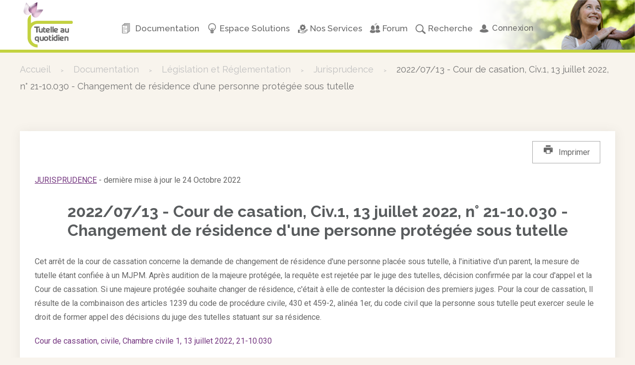

--- FILE ---
content_type: text/html; charset=utf-8
request_url: https://www.tutelleauquotidien.fr/referentiel-juridique/jurisprudence/2022-07-13-cour-de-casation-civ-1-n-21-10-030-changement-de-residence-d-une-personne-protegee-sous-tutelle.html
body_size: 17778
content:
<!DOCTYPE html>
<html lang="fr-fr" dir="ltr">
    <head>
        <meta name="viewport" content="width=device-width, initial-scale=1">
        <link rel="icon" href="/images/template/logo-tutelle-hd.png" sizes="any">
                <link rel="apple-touch-icon" href="/images/template/logo-tutelle-hd.png">
        <meta charset="utf-8">
	<meta name="author" content="Gerard">
	<meta name="description" content="changement de résidence d'une personne protégée sous tutelle">
	<title>Jurisprudence - 2022/07/13 - Cour de casation, Civ.1, 13 juillet 2022, n° 21-10.030 - Changement de résidence d'une personne protégée sous tutelle - Tutelle Au Quotidien : Informations, forum et services</title>
	<link href="https://www.tutelleauquotidien.fr/referentiel-juridique/jurisprudence/2022-07-13-cour-de-casation-civ-1-n-21-10-030-changement-de-residence-d-une-personne-protegee-sous-tutelle.html" rel="canonical">
<link href="/media/vendor/joomla-custom-elements/css/joomla-alert.min.css?0.4.1" rel="stylesheet">
	<link href="/media/system/css/joomla-fontawesome.min.css?4.5.24" rel="preload" as="style" onload="this.onload=null;this.rel='stylesheet'">
	<link href="/templates/yootheme/css/theme.10.css?1760682792" rel="stylesheet">
	<link href="/templates/yootheme/css/theme.update.css?4.5.24" rel="stylesheet">
	<link href="/templates/yootheme/css/custom.css?4.5.24" rel="stylesheet">
	<link href="/components/com_flexicontent/librairies/jquery/css/ui-lightness/jquery-ui-1.13.1.css" rel="stylesheet">
	<link href="/components/com_flexicontent/assets/css/flexicontent.css?324993b587496b6d4d3c2647bdf0e59f" rel="stylesheet">
	<link href="/components/com_flexicontent/assets/css/j4x.css?324993b587496b6d4d3c2647bdf0e59f" rel="stylesheet">
	<link href="/components/com_flexicontent/librairies/select2/select2.css?3.5.4" rel="stylesheet">
	<link href="/components/com_flexicontent/assets/css/fcvote.css?324993b587496b6d4d3c2647bdf0e59f" rel="stylesheet">
	<link href="/components/com_flexicontent/librairies/bootstrap-toggle/css/bootstrap2-toggle.min.css" rel="stylesheet">
	<link href="/components/com_flexicontent/templates/tutelle/css/item.css" rel="stylesheet">
	<link href="/media/plg_system_jcepro/site/css/content.min.css?86aa0286b6232c4a5b58f892ce080277" rel="stylesheet">
	<link href="/components/com_flexicontent/librairies/fancybox/dist/jquery.fancybox.min.css" rel="stylesheet">
	<link href="/modules/mod_maximenuck/themes/blank/css/maximenuck.php?monid=maximenuck182" rel="stylesheet">
	<style>
			/* This is via voting field parameter, please edit field configuration to override them */
			.voting-row div.fcvote.fcvote-box-main {
				line-height:24px!important;
			}
			.voting-row div.fcvote.fcvote-box-main > ul.fcvote_list {
				height:24px!important;
				width:120px!important;
			}
			.voting-row div.fcvote.fcvote-box-main > ul.fcvote_list > li.voting-links a,
			.voting-row div.fcvote.fcvote-box-main > ul.fcvote_list > li.current-rating {
				height:24px!important;
				line-height:24px!important;
			}
			.voting-row div.fcvote.fcvote-box-main > ul.fcvote_list,
			.voting-row div.fcvote.fcvote-box-main > ul.fcvote_list > li.voting-links a:hover,
			.voting-row div.fcvote.fcvote-box-main > ul.fcvote_list > li.current-rating {
				background-image:url(/components/com_flexicontent/assets/images/star-medium.png)!important;
			}
			
			/* This is via voting field parameter, please edit field configuration to override them */
			.voting-row div.fcvote > ul.fcvote_list {
				height:24px!important;
				width:120px!important;
			}
			.voting-row div.fcvote > ul.fcvote_list > li.voting-links a,
			.voting-row div.fcvote > ul.fcvote_list > li.current-rating {
				height:24px!important;
				line-height:24px!important;
			}
			.voting-row div.fcvote > ul.fcvote_list,
			.voting-row div.fcvote > ul.fcvote_list > li.voting-links a:hover,
			.voting-row div.fcvote > ul.fcvote_list > li.current-rating {
				background-image:url(/components/com_flexicontent/assets/images/star-medium.png)!important;
			}
			.voting-row div.fcvote ul.fcvote_list > .voting-links a.star1 { width: 20%!important; z-index: 6; }
.voting-row div.fcvote ul.fcvote_list > .voting-links a.star2 { width: 40%!important; z-index: 5; }
.voting-row div.fcvote ul.fcvote_list > .voting-links a.star3 { width: 60%!important; z-index: 4; }
.voting-row div.fcvote ul.fcvote_list > .voting-links a.star4 { width: 80%!important; z-index: 3; }
.voting-row div.fcvote ul.fcvote_list > .voting-links a.star5 { width: 100%!important; z-index: 2; }
</style>
	<style>
div#maximenuck182 ul.maximenuck li.maximenuck.item319.level1.active > a.maximenuck span.titreck, div#maximenuck182 ul.maximenuck li.maximenuck.item319.level1.active > span.separator span.titreck, div#maximenuck182 ul.maximenuck li.maximenuck.item319.level1.active > span.nav-header span.titreck,
div#maximenuck182 ul.maximenuck2 li.maximenuck.item319.level1.active > a.maximenuck span.titreck, div#maximenuck182 ul.maximenuck2 li.maximenuck.item319.level1.active > span.separator span.titreck, div#maximenuck182 ul.maximenuck2 li.maximenuck.item319.level1.active > span.nav-header span.titreck { font-weight: normal !important; } </style>
	<style>
div#maximenuck182 ul.maximenuck li.maximenuck.item378.level2.active > a.maximenuck span.titreck, div#maximenuck182 ul.maximenuck li.maximenuck.item378.level2.active > span.separator span.titreck, div#maximenuck182 ul.maximenuck li.maximenuck.item378.level2.active > span.nav-header span.titreck,
div#maximenuck182 ul.maximenuck2 li.maximenuck.item378.level2.active > a.maximenuck span.titreck, div#maximenuck182 ul.maximenuck2 li.maximenuck.item378.level2.active > span.separator span.titreck, div#maximenuck182 ul.maximenuck2 li.maximenuck.item378.level2.active > span.nav-header span.titreck { font-weight: normal !important; } </style>
	<style>
div#maximenuck182 ul.maximenuck li.maximenuck.item323.level2.active > a.maximenuck span.titreck, div#maximenuck182 ul.maximenuck li.maximenuck.item323.level2.active > span.separator span.titreck, div#maximenuck182 ul.maximenuck li.maximenuck.item323.level2.active > span.nav-header span.titreck,
div#maximenuck182 ul.maximenuck2 li.maximenuck.item323.level2.active > a.maximenuck span.titreck, div#maximenuck182 ul.maximenuck2 li.maximenuck.item323.level2.active > span.separator span.titreck, div#maximenuck182 ul.maximenuck2 li.maximenuck.item323.level2.active > span.nav-header span.titreck { font-weight: normal !important; } </style>
	<style>
div#maximenuck182 ul.maximenuck li.maximenuck.item1209.level2.active > a.maximenuck span.titreck, div#maximenuck182 ul.maximenuck li.maximenuck.item1209.level2.active > span.separator span.titreck, div#maximenuck182 ul.maximenuck li.maximenuck.item1209.level2.active > span.nav-header span.titreck,
div#maximenuck182 ul.maximenuck2 li.maximenuck.item1209.level2.active > a.maximenuck span.titreck, div#maximenuck182 ul.maximenuck2 li.maximenuck.item1209.level2.active > span.separator span.titreck, div#maximenuck182 ul.maximenuck2 li.maximenuck.item1209.level2.active > span.nav-header span.titreck { font-weight: normal !important; } </style>
	<style>
div#maximenuck182 ul.maximenuck li.maximenuck.item325.level2.active > a.maximenuck span.titreck, div#maximenuck182 ul.maximenuck li.maximenuck.item325.level2.active > span.separator span.titreck, div#maximenuck182 ul.maximenuck li.maximenuck.item325.level2.active > span.nav-header span.titreck,
div#maximenuck182 ul.maximenuck2 li.maximenuck.item325.level2.active > a.maximenuck span.titreck, div#maximenuck182 ul.maximenuck2 li.maximenuck.item325.level2.active > span.separator span.titreck, div#maximenuck182 ul.maximenuck2 li.maximenuck.item325.level2.active > span.nav-header span.titreck { font-weight: normal !important; } </style>
	<style>
div#maximenuck182 ul.maximenuck li.maximenuck.item427.level2.active > a.maximenuck span.titreck, div#maximenuck182 ul.maximenuck li.maximenuck.item427.level2.active > span.separator span.titreck, div#maximenuck182 ul.maximenuck li.maximenuck.item427.level2.active > span.nav-header span.titreck,
div#maximenuck182 ul.maximenuck2 li.maximenuck.item427.level2.active > a.maximenuck span.titreck, div#maximenuck182 ul.maximenuck2 li.maximenuck.item427.level2.active > span.separator span.titreck, div#maximenuck182 ul.maximenuck2 li.maximenuck.item427.level2.active > span.nav-header span.titreck { font-weight: normal !important; } </style>
	<style>
div#maximenuck182 ul.maximenuck li.maximenuck.item426.level2.active > a.maximenuck span.titreck, div#maximenuck182 ul.maximenuck li.maximenuck.item426.level2.active > span.separator span.titreck, div#maximenuck182 ul.maximenuck li.maximenuck.item426.level2.active > span.nav-header span.titreck,
div#maximenuck182 ul.maximenuck2 li.maximenuck.item426.level2.active > a.maximenuck span.titreck, div#maximenuck182 ul.maximenuck2 li.maximenuck.item426.level2.active > span.separator span.titreck, div#maximenuck182 ul.maximenuck2 li.maximenuck.item426.level2.active > span.nav-header span.titreck { font-weight: normal !important; } </style>
	<style>
div#maximenuck182 ul.maximenuck li.maximenuck.item424.level2.active > a.maximenuck span.titreck, div#maximenuck182 ul.maximenuck li.maximenuck.item424.level2.active > span.separator span.titreck, div#maximenuck182 ul.maximenuck li.maximenuck.item424.level2.active > span.nav-header span.titreck,
div#maximenuck182 ul.maximenuck2 li.maximenuck.item424.level2.active > a.maximenuck span.titreck, div#maximenuck182 ul.maximenuck2 li.maximenuck.item424.level2.active > span.separator span.titreck, div#maximenuck182 ul.maximenuck2 li.maximenuck.item424.level2.active > span.nav-header span.titreck { font-weight: normal !important; } </style>
	<style>
div#maximenuck182 ul.maximenuck li.maximenuck.item331.level2.active > a.maximenuck span.titreck, div#maximenuck182 ul.maximenuck li.maximenuck.item331.level2.active > span.separator span.titreck, div#maximenuck182 ul.maximenuck li.maximenuck.item331.level2.active > span.nav-header span.titreck,
div#maximenuck182 ul.maximenuck2 li.maximenuck.item331.level2.active > a.maximenuck span.titreck, div#maximenuck182 ul.maximenuck2 li.maximenuck.item331.level2.active > span.separator span.titreck, div#maximenuck182 ul.maximenuck2 li.maximenuck.item331.level2.active > span.nav-header span.titreck { font-weight: normal !important; } </style>
	<style>
div#maximenuck182 ul.maximenuck li.maximenuck.item332.level2.active > a.maximenuck span.titreck, div#maximenuck182 ul.maximenuck li.maximenuck.item332.level2.active > span.separator span.titreck, div#maximenuck182 ul.maximenuck li.maximenuck.item332.level2.active > span.nav-header span.titreck,
div#maximenuck182 ul.maximenuck2 li.maximenuck.item332.level2.active > a.maximenuck span.titreck, div#maximenuck182 ul.maximenuck2 li.maximenuck.item332.level2.active > span.separator span.titreck, div#maximenuck182 ul.maximenuck2 li.maximenuck.item332.level2.active > span.nav-header span.titreck { font-weight: normal !important; } </style>
	<style>
div#maximenuck182 ul.maximenuck li.maximenuck.item931.level2.active > a.maximenuck span.titreck, div#maximenuck182 ul.maximenuck li.maximenuck.item931.level2.active > span.separator span.titreck, div#maximenuck182 ul.maximenuck li.maximenuck.item931.level2.active > span.nav-header span.titreck,
div#maximenuck182 ul.maximenuck2 li.maximenuck.item931.level2.active > a.maximenuck span.titreck, div#maximenuck182 ul.maximenuck2 li.maximenuck.item931.level2.active > span.separator span.titreck, div#maximenuck182 ul.maximenuck2 li.maximenuck.item931.level2.active > span.nav-header span.titreck { font-weight: normal !important; } </style>
	<style>
div#maximenuck182 ul.maximenuck li.maximenuck.item330.level2.active > a.maximenuck span.titreck, div#maximenuck182 ul.maximenuck li.maximenuck.item330.level2.active > span.separator span.titreck, div#maximenuck182 ul.maximenuck li.maximenuck.item330.level2.active > span.nav-header span.titreck,
div#maximenuck182 ul.maximenuck2 li.maximenuck.item330.level2.active > a.maximenuck span.titreck, div#maximenuck182 ul.maximenuck2 li.maximenuck.item330.level2.active > span.separator span.titreck, div#maximenuck182 ul.maximenuck2 li.maximenuck.item330.level2.active > span.nav-header span.titreck { font-weight: normal !important; } </style>
	<style>
div#maximenuck182 ul.maximenuck li.maximenuck.item425.level2.active > a.maximenuck span.titreck, div#maximenuck182 ul.maximenuck li.maximenuck.item425.level2.active > span.separator span.titreck, div#maximenuck182 ul.maximenuck li.maximenuck.item425.level2.active > span.nav-header span.titreck,
div#maximenuck182 ul.maximenuck2 li.maximenuck.item425.level2.active > a.maximenuck span.titreck, div#maximenuck182 ul.maximenuck2 li.maximenuck.item425.level2.active > span.separator span.titreck, div#maximenuck182 ul.maximenuck2 li.maximenuck.item425.level2.active > span.nav-header span.titreck { font-weight: normal !important; } </style>
	<style>
div#maximenuck182 ul.maximenuck li.maximenuck.item336.level2.active > a.maximenuck span.titreck, div#maximenuck182 ul.maximenuck li.maximenuck.item336.level2.active > span.separator span.titreck, div#maximenuck182 ul.maximenuck li.maximenuck.item336.level2.active > span.nav-header span.titreck,
div#maximenuck182 ul.maximenuck2 li.maximenuck.item336.level2.active > a.maximenuck span.titreck, div#maximenuck182 ul.maximenuck2 li.maximenuck.item336.level2.active > span.separator span.titreck, div#maximenuck182 ul.maximenuck2 li.maximenuck.item336.level2.active > span.nav-header span.titreck { font-weight: normal !important; } </style>
	<style>
div#maximenuck182 ul.maximenuck li.maximenuck.item322.level2.active > a.maximenuck span.titreck, div#maximenuck182 ul.maximenuck li.maximenuck.item322.level2.active > span.separator span.titreck, div#maximenuck182 ul.maximenuck li.maximenuck.item322.level2.active > span.nav-header span.titreck,
div#maximenuck182 ul.maximenuck2 li.maximenuck.item322.level2.active > a.maximenuck span.titreck, div#maximenuck182 ul.maximenuck2 li.maximenuck.item322.level2.active > span.separator span.titreck, div#maximenuck182 ul.maximenuck2 li.maximenuck.item322.level2.active > span.nav-header span.titreck { font-weight: normal !important; } </style>
	<style>
div#maximenuck182 ul.maximenuck li.maximenuck.item334.level2.active > a.maximenuck span.titreck, div#maximenuck182 ul.maximenuck li.maximenuck.item334.level2.active > span.separator span.titreck, div#maximenuck182 ul.maximenuck li.maximenuck.item334.level2.active > span.nav-header span.titreck,
div#maximenuck182 ul.maximenuck2 li.maximenuck.item334.level2.active > a.maximenuck span.titreck, div#maximenuck182 ul.maximenuck2 li.maximenuck.item334.level2.active > span.separator span.titreck, div#maximenuck182 ul.maximenuck2 li.maximenuck.item334.level2.active > span.nav-header span.titreck { font-weight: normal !important; } </style>
	<style>
div#maximenuck182 ul.maximenuck li.maximenuck.item320.level2.active > a.maximenuck span.titreck, div#maximenuck182 ul.maximenuck li.maximenuck.item320.level2.active > span.separator span.titreck, div#maximenuck182 ul.maximenuck li.maximenuck.item320.level2.active > span.nav-header span.titreck,
div#maximenuck182 ul.maximenuck2 li.maximenuck.item320.level2.active > a.maximenuck span.titreck, div#maximenuck182 ul.maximenuck2 li.maximenuck.item320.level2.active > span.separator span.titreck, div#maximenuck182 ul.maximenuck2 li.maximenuck.item320.level2.active > span.nav-header span.titreck { font-weight: normal !important; } </style>
	<style>
div#maximenuck182 ul.maximenuck li.maximenuck.item338.level1.active > a.maximenuck span.titreck, div#maximenuck182 ul.maximenuck li.maximenuck.item338.level1.active > span.separator span.titreck, div#maximenuck182 ul.maximenuck li.maximenuck.item338.level1.active > span.nav-header span.titreck,
div#maximenuck182 ul.maximenuck2 li.maximenuck.item338.level1.active > a.maximenuck span.titreck, div#maximenuck182 ul.maximenuck2 li.maximenuck.item338.level1.active > span.separator span.titreck, div#maximenuck182 ul.maximenuck2 li.maximenuck.item338.level1.active > span.nav-header span.titreck { font-weight: normal !important; } </style>
	<style>
div#maximenuck182 ul.maximenuck li.maximenuck.item432.level2.active > a.maximenuck span.titreck, div#maximenuck182 ul.maximenuck li.maximenuck.item432.level2.active > span.separator span.titreck, div#maximenuck182 ul.maximenuck li.maximenuck.item432.level2.active > span.nav-header span.titreck,
div#maximenuck182 ul.maximenuck2 li.maximenuck.item432.level2.active > a.maximenuck span.titreck, div#maximenuck182 ul.maximenuck2 li.maximenuck.item432.level2.active > span.separator span.titreck, div#maximenuck182 ul.maximenuck2 li.maximenuck.item432.level2.active > span.nav-header span.titreck { font-weight: normal !important; } </style>
	<style>
div#maximenuck182 ul.maximenuck li.maximenuck.item340.level2.active > a.maximenuck span.titreck, div#maximenuck182 ul.maximenuck li.maximenuck.item340.level2.active > span.separator span.titreck, div#maximenuck182 ul.maximenuck li.maximenuck.item340.level2.active > span.nav-header span.titreck,
div#maximenuck182 ul.maximenuck2 li.maximenuck.item340.level2.active > a.maximenuck span.titreck, div#maximenuck182 ul.maximenuck2 li.maximenuck.item340.level2.active > span.separator span.titreck, div#maximenuck182 ul.maximenuck2 li.maximenuck.item340.level2.active > span.nav-header span.titreck { font-weight: normal !important; } </style>
	<style>
div#maximenuck182 ul.maximenuck li.maximenuck.item347.level2.active > a.maximenuck span.titreck, div#maximenuck182 ul.maximenuck li.maximenuck.item347.level2.active > span.separator span.titreck, div#maximenuck182 ul.maximenuck li.maximenuck.item347.level2.active > span.nav-header span.titreck,
div#maximenuck182 ul.maximenuck2 li.maximenuck.item347.level2.active > a.maximenuck span.titreck, div#maximenuck182 ul.maximenuck2 li.maximenuck.item347.level2.active > span.separator span.titreck, div#maximenuck182 ul.maximenuck2 li.maximenuck.item347.level2.active > span.nav-header span.titreck { font-weight: normal !important; } </style>
	<style>
div#maximenuck182 ul.maximenuck li.maximenuck.item348.level2.active > a.maximenuck span.titreck, div#maximenuck182 ul.maximenuck li.maximenuck.item348.level2.active > span.separator span.titreck, div#maximenuck182 ul.maximenuck li.maximenuck.item348.level2.active > span.nav-header span.titreck,
div#maximenuck182 ul.maximenuck2 li.maximenuck.item348.level2.active > a.maximenuck span.titreck, div#maximenuck182 ul.maximenuck2 li.maximenuck.item348.level2.active > span.separator span.titreck, div#maximenuck182 ul.maximenuck2 li.maximenuck.item348.level2.active > span.nav-header span.titreck { font-weight: normal !important; } </style>
	<style>
div#maximenuck182 ul.maximenuck li.maximenuck.item349.level2.active > a.maximenuck span.titreck, div#maximenuck182 ul.maximenuck li.maximenuck.item349.level2.active > span.separator span.titreck, div#maximenuck182 ul.maximenuck li.maximenuck.item349.level2.active > span.nav-header span.titreck,
div#maximenuck182 ul.maximenuck2 li.maximenuck.item349.level2.active > a.maximenuck span.titreck, div#maximenuck182 ul.maximenuck2 li.maximenuck.item349.level2.active > span.separator span.titreck, div#maximenuck182 ul.maximenuck2 li.maximenuck.item349.level2.active > span.nav-header span.titreck { font-weight: normal !important; } </style>
	<style>
div#maximenuck182 ul.maximenuck li.maximenuck.item350.level2.active > a.maximenuck span.titreck, div#maximenuck182 ul.maximenuck li.maximenuck.item350.level2.active > span.separator span.titreck, div#maximenuck182 ul.maximenuck li.maximenuck.item350.level2.active > span.nav-header span.titreck,
div#maximenuck182 ul.maximenuck2 li.maximenuck.item350.level2.active > a.maximenuck span.titreck, div#maximenuck182 ul.maximenuck2 li.maximenuck.item350.level2.active > span.separator span.titreck, div#maximenuck182 ul.maximenuck2 li.maximenuck.item350.level2.active > span.nav-header span.titreck { font-weight: normal !important; } </style>
	<style>
div#maximenuck182 ul.maximenuck li.maximenuck.item351.level2.active > a.maximenuck span.titreck, div#maximenuck182 ul.maximenuck li.maximenuck.item351.level2.active > span.separator span.titreck, div#maximenuck182 ul.maximenuck li.maximenuck.item351.level2.active > span.nav-header span.titreck,
div#maximenuck182 ul.maximenuck2 li.maximenuck.item351.level2.active > a.maximenuck span.titreck, div#maximenuck182 ul.maximenuck2 li.maximenuck.item351.level2.active > span.separator span.titreck, div#maximenuck182 ul.maximenuck2 li.maximenuck.item351.level2.active > span.nav-header span.titreck { font-weight: normal !important; } </style>
	<style>
div#maximenuck182 ul.maximenuck li.maximenuck.item352.level2.active > a.maximenuck span.titreck, div#maximenuck182 ul.maximenuck li.maximenuck.item352.level2.active > span.separator span.titreck, div#maximenuck182 ul.maximenuck li.maximenuck.item352.level2.active > span.nav-header span.titreck,
div#maximenuck182 ul.maximenuck2 li.maximenuck.item352.level2.active > a.maximenuck span.titreck, div#maximenuck182 ul.maximenuck2 li.maximenuck.item352.level2.active > span.separator span.titreck, div#maximenuck182 ul.maximenuck2 li.maximenuck.item352.level2.active > span.nav-header span.titreck { font-weight: normal !important; } </style>
	<style>
div#maximenuck182 ul.maximenuck li.maximenuck.item353.level2.active > a.maximenuck span.titreck, div#maximenuck182 ul.maximenuck li.maximenuck.item353.level2.active > span.separator span.titreck, div#maximenuck182 ul.maximenuck li.maximenuck.item353.level2.active > span.nav-header span.titreck,
div#maximenuck182 ul.maximenuck2 li.maximenuck.item353.level2.active > a.maximenuck span.titreck, div#maximenuck182 ul.maximenuck2 li.maximenuck.item353.level2.active > span.separator span.titreck, div#maximenuck182 ul.maximenuck2 li.maximenuck.item353.level2.active > span.nav-header span.titreck { font-weight: normal !important; } </style>
	<style>
div#maximenuck182 ul.maximenuck li.maximenuck.item354.level2.active > a.maximenuck span.titreck, div#maximenuck182 ul.maximenuck li.maximenuck.item354.level2.active > span.separator span.titreck, div#maximenuck182 ul.maximenuck li.maximenuck.item354.level2.active > span.nav-header span.titreck,
div#maximenuck182 ul.maximenuck2 li.maximenuck.item354.level2.active > a.maximenuck span.titreck, div#maximenuck182 ul.maximenuck2 li.maximenuck.item354.level2.active > span.separator span.titreck, div#maximenuck182 ul.maximenuck2 li.maximenuck.item354.level2.active > span.nav-header span.titreck { font-weight: normal !important; } </style>
	<style>
div#maximenuck182 ul.maximenuck li.maximenuck.item356.level2.active > a.maximenuck span.titreck, div#maximenuck182 ul.maximenuck li.maximenuck.item356.level2.active > span.separator span.titreck, div#maximenuck182 ul.maximenuck li.maximenuck.item356.level2.active > span.nav-header span.titreck,
div#maximenuck182 ul.maximenuck2 li.maximenuck.item356.level2.active > a.maximenuck span.titreck, div#maximenuck182 ul.maximenuck2 li.maximenuck.item356.level2.active > span.separator span.titreck, div#maximenuck182 ul.maximenuck2 li.maximenuck.item356.level2.active > span.nav-header span.titreck { font-weight: normal !important; } </style>
	<style>
div#maximenuck182 ul.maximenuck li.maximenuck.item357.level2.active > a.maximenuck span.titreck, div#maximenuck182 ul.maximenuck li.maximenuck.item357.level2.active > span.separator span.titreck, div#maximenuck182 ul.maximenuck li.maximenuck.item357.level2.active > span.nav-header span.titreck,
div#maximenuck182 ul.maximenuck2 li.maximenuck.item357.level2.active > a.maximenuck span.titreck, div#maximenuck182 ul.maximenuck2 li.maximenuck.item357.level2.active > span.separator span.titreck, div#maximenuck182 ul.maximenuck2 li.maximenuck.item357.level2.active > span.nav-header span.titreck { font-weight: normal !important; } </style>
	<style>
div#maximenuck182 ul.maximenuck li.maximenuck.item359.level2.active > a.maximenuck span.titreck, div#maximenuck182 ul.maximenuck li.maximenuck.item359.level2.active > span.separator span.titreck, div#maximenuck182 ul.maximenuck li.maximenuck.item359.level2.active > span.nav-header span.titreck,
div#maximenuck182 ul.maximenuck2 li.maximenuck.item359.level2.active > a.maximenuck span.titreck, div#maximenuck182 ul.maximenuck2 li.maximenuck.item359.level2.active > span.separator span.titreck, div#maximenuck182 ul.maximenuck2 li.maximenuck.item359.level2.active > span.nav-header span.titreck { font-weight: normal !important; } </style>
	<style>
div#maximenuck182 ul.maximenuck li.maximenuck.item360.level1.active > a.maximenuck span.titreck, div#maximenuck182 ul.maximenuck li.maximenuck.item360.level1.active > span.separator span.titreck, div#maximenuck182 ul.maximenuck li.maximenuck.item360.level1.active > span.nav-header span.titreck,
div#maximenuck182 ul.maximenuck2 li.maximenuck.item360.level1.active > a.maximenuck span.titreck, div#maximenuck182 ul.maximenuck2 li.maximenuck.item360.level1.active > span.separator span.titreck, div#maximenuck182 ul.maximenuck2 li.maximenuck.item360.level1.active > span.nav-header span.titreck { font-weight: normal !important; } </style>
	<style>
div#maximenuck182 ul.maximenuck li.maximenuck.item417.level2.active > a.maximenuck span.titreck, div#maximenuck182 ul.maximenuck li.maximenuck.item417.level2.active > span.separator span.titreck, div#maximenuck182 ul.maximenuck li.maximenuck.item417.level2.active > span.nav-header span.titreck,
div#maximenuck182 ul.maximenuck2 li.maximenuck.item417.level2.active > a.maximenuck span.titreck, div#maximenuck182 ul.maximenuck2 li.maximenuck.item417.level2.active > span.separator span.titreck, div#maximenuck182 ul.maximenuck2 li.maximenuck.item417.level2.active > span.nav-header span.titreck { font-weight: normal !important; } </style>
	<style>
div#maximenuck182 ul.maximenuck li.maximenuck.item422.level2.active > a.maximenuck span.titreck, div#maximenuck182 ul.maximenuck li.maximenuck.item422.level2.active > span.separator span.titreck, div#maximenuck182 ul.maximenuck li.maximenuck.item422.level2.active > span.nav-header span.titreck,
div#maximenuck182 ul.maximenuck2 li.maximenuck.item422.level2.active > a.maximenuck span.titreck, div#maximenuck182 ul.maximenuck2 li.maximenuck.item422.level2.active > span.separator span.titreck, div#maximenuck182 ul.maximenuck2 li.maximenuck.item422.level2.active > span.nav-header span.titreck { font-weight: normal !important; } </style>
	<style>
div#maximenuck182 ul.maximenuck li.maximenuck.item416.level2.active > a.maximenuck span.titreck, div#maximenuck182 ul.maximenuck li.maximenuck.item416.level2.active > span.separator span.titreck, div#maximenuck182 ul.maximenuck li.maximenuck.item416.level2.active > span.nav-header span.titreck,
div#maximenuck182 ul.maximenuck2 li.maximenuck.item416.level2.active > a.maximenuck span.titreck, div#maximenuck182 ul.maximenuck2 li.maximenuck.item416.level2.active > span.separator span.titreck, div#maximenuck182 ul.maximenuck2 li.maximenuck.item416.level2.active > span.nav-header span.titreck { font-weight: normal !important; } </style>
	<style>
div#maximenuck182 ul.maximenuck li.maximenuck.item421.level2.active > a.maximenuck span.titreck, div#maximenuck182 ul.maximenuck li.maximenuck.item421.level2.active > span.separator span.titreck, div#maximenuck182 ul.maximenuck li.maximenuck.item421.level2.active > span.nav-header span.titreck,
div#maximenuck182 ul.maximenuck2 li.maximenuck.item421.level2.active > a.maximenuck span.titreck, div#maximenuck182 ul.maximenuck2 li.maximenuck.item421.level2.active > span.separator span.titreck, div#maximenuck182 ul.maximenuck2 li.maximenuck.item421.level2.active > span.nav-header span.titreck { font-weight: normal !important; } </style>
	<style>
div#maximenuck182 ul.maximenuck li.maximenuck.item361.level2.active > a.maximenuck span.titreck, div#maximenuck182 ul.maximenuck li.maximenuck.item361.level2.active > span.separator span.titreck, div#maximenuck182 ul.maximenuck li.maximenuck.item361.level2.active > span.nav-header span.titreck,
div#maximenuck182 ul.maximenuck2 li.maximenuck.item361.level2.active > a.maximenuck span.titreck, div#maximenuck182 ul.maximenuck2 li.maximenuck.item361.level2.active > span.separator span.titreck, div#maximenuck182 ul.maximenuck2 li.maximenuck.item361.level2.active > span.nav-header span.titreck { font-weight: normal !important; } </style>
	<style>
div#maximenuck182 ul.maximenuck li.maximenuck.item420.level2.active > a.maximenuck span.titreck, div#maximenuck182 ul.maximenuck li.maximenuck.item420.level2.active > span.separator span.titreck, div#maximenuck182 ul.maximenuck li.maximenuck.item420.level2.active > span.nav-header span.titreck,
div#maximenuck182 ul.maximenuck2 li.maximenuck.item420.level2.active > a.maximenuck span.titreck, div#maximenuck182 ul.maximenuck2 li.maximenuck.item420.level2.active > span.separator span.titreck, div#maximenuck182 ul.maximenuck2 li.maximenuck.item420.level2.active > span.nav-header span.titreck { font-weight: normal !important; } </style>
	<style>
div#maximenuck182 ul.maximenuck li.maximenuck.item423.level2.active > a.maximenuck span.titreck, div#maximenuck182 ul.maximenuck li.maximenuck.item423.level2.active > span.separator span.titreck, div#maximenuck182 ul.maximenuck li.maximenuck.item423.level2.active > span.nav-header span.titreck,
div#maximenuck182 ul.maximenuck2 li.maximenuck.item423.level2.active > a.maximenuck span.titreck, div#maximenuck182 ul.maximenuck2 li.maximenuck.item423.level2.active > span.separator span.titreck, div#maximenuck182 ul.maximenuck2 li.maximenuck.item423.level2.active > span.nav-header span.titreck { font-weight: normal !important; } </style>
	<style>
div#maximenuck182 ul.maximenuck li.maximenuck.item419.level2.active > a.maximenuck span.titreck, div#maximenuck182 ul.maximenuck li.maximenuck.item419.level2.active > span.separator span.titreck, div#maximenuck182 ul.maximenuck li.maximenuck.item419.level2.active > span.nav-header span.titreck,
div#maximenuck182 ul.maximenuck2 li.maximenuck.item419.level2.active > a.maximenuck span.titreck, div#maximenuck182 ul.maximenuck2 li.maximenuck.item419.level2.active > span.separator span.titreck, div#maximenuck182 ul.maximenuck2 li.maximenuck.item419.level2.active > span.nav-header span.titreck { font-weight: normal !important; } </style>
	<style>
div#maximenuck182 ul.maximenuck li.maximenuck.item441.level2.active > a.maximenuck span.titreck, div#maximenuck182 ul.maximenuck li.maximenuck.item441.level2.active > span.separator span.titreck, div#maximenuck182 ul.maximenuck li.maximenuck.item441.level2.active > span.nav-header span.titreck,
div#maximenuck182 ul.maximenuck2 li.maximenuck.item441.level2.active > a.maximenuck span.titreck, div#maximenuck182 ul.maximenuck2 li.maximenuck.item441.level2.active > span.separator span.titreck, div#maximenuck182 ul.maximenuck2 li.maximenuck.item441.level2.active > span.nav-header span.titreck { font-weight: normal !important; } </style>
	<style>
div#maximenuck182 ul.maximenuck li.maximenuck.item364.level1.active > a.maximenuck span.titreck, div#maximenuck182 ul.maximenuck li.maximenuck.item364.level1.active > span.separator span.titreck, div#maximenuck182 ul.maximenuck li.maximenuck.item364.level1.active > span.nav-header span.titreck,
div#maximenuck182 ul.maximenuck2 li.maximenuck.item364.level1.active > a.maximenuck span.titreck, div#maximenuck182 ul.maximenuck2 li.maximenuck.item364.level1.active > span.separator span.titreck, div#maximenuck182 ul.maximenuck2 li.maximenuck.item364.level1.active > span.nav-header span.titreck { font-weight: normal !important; } </style>
	<style>
div#maximenuck182 ul.maximenuck li.maximenuck.item398.level1.active > a.maximenuck span.titreck, div#maximenuck182 ul.maximenuck li.maximenuck.item398.level1.active > span.separator span.titreck, div#maximenuck182 ul.maximenuck li.maximenuck.item398.level1.active > span.nav-header span.titreck,
div#maximenuck182 ul.maximenuck2 li.maximenuck.item398.level1.active > a.maximenuck span.titreck, div#maximenuck182 ul.maximenuck2 li.maximenuck.item398.level1.active > span.separator span.titreck, div#maximenuck182 ul.maximenuck2 li.maximenuck.item398.level1.active > span.nav-header span.titreck { font-weight: normal !important; } </style>
	<style>div#maximenuck182 .titreck-text {
	flex: 1;
}

div#maximenuck182 .maximenuck.rolloveritem  img {
	display: none !important;
}
@media screen and (max-width: 640px) {div#maximenuck182 ul.maximenuck li.maximenuck.nomobileck, div#maximenuck182 .maxipushdownck ul.maximenuck2 li.maximenuck.nomobileck { display: none !important; }
	div#maximenuck182.maximenuckh {
        height: auto !important;
    }
	
	div#maximenuck182.maximenuckh li.maxiFancybackground {
		display: none !important;
	}

    div#maximenuck182.maximenuckh ul:not(.noresponsive) {
        height: auto !important;
        padding-left: 0 !important;
        /*padding-right: 0 !important;*/
    }

    div#maximenuck182.maximenuckh ul:not(.noresponsive) li {
        float :none !important;
        width: 100% !important;
		box-sizing: border-box;
        /*padding-right: 0 !important;*/
		padding-left: 0 !important;
		padding-right: 0 !important;
        margin-right: 0 !important;
    }

    div#maximenuck182.maximenuckh ul:not(.noresponsive) li > div.floatck {
        width: 100% !important;
		box-sizing: border-box;
		right: 0 !important;
		left: 0 !important;
		margin-left: 0 !important;
		position: relative !important;
		/*display: none;
		height: auto !important;*/
    }
	
	div#maximenuck182.maximenuckh ul:not(.noresponsive) li:hover > div.floatck {
		position: relative !important;
		margin-left: 0 !important;
    }

    div#maximenuck182.maximenuckh ul:not(.noresponsive) div.floatck div.maximenuck2 {
        width: 100% !important;
    }

    div#maximenuck182.maximenuckh ul:not(.noresponsive) div.floatck div.floatck {
        width: 100% !important;
        margin: 20px 0 0 0 !important;
    }
	
	div#maximenuck182.maximenuckh ul:not(.noresponsive) div.floatck div.maxidrop-main {
        width: 100% !important;
    }

    div#maximenuck182.maximenuckh ul:not(.noresponsive) li.maximenucklogo img {
        display: block !important;
        margin-left: auto !important;
        margin-right: auto !important;
        float: none !important;
    }
	
	
	/* for vertical menu  */
	div#maximenuck182.maximenuckv {
        height: auto !important;
    }
	
	div#maximenuck182.maximenuckh li.maxiFancybackground {
		display: none !important;
	}

    div#maximenuck182.maximenuckv ul:not(.noresponsive) {
        height: auto !important;
        padding-left: 0 !important;
        /*padding-right: 0 !important;*/
    }

    div#maximenuck182.maximenuckv ul:not(.noresponsive) li {
        float :none !important;
        width: 100% !important;
        /*padding-right: 0 !important;*/
		padding-left: 0 !important;
        margin-right: 0 !important;
    }

    div#maximenuck182.maximenuckv ul:not(.noresponsive) li > div.floatck {
        width: 100% !important;
		right: 0 !important;
		margin-left: 0 !important;
		margin-top: 0 !important;
		position: relative !important;
		left: 0 !important;
		/*display: none;
		height: auto !important;*/
    }
	
	div#maximenuck182.maximenuckv ul:not(.noresponsive) li:hover > div.floatck {
		position: relative !important;
		margin-left: 0 !important;
    }

    div#maximenuck182.maximenuckv ul:not(.noresponsive) div.floatck div.maximenuck2 {
        width: 100% !important;
    }

    div#maximenuck182.maximenuckv ul:not(.noresponsive) div.floatck div.floatck {
        width: 100% !important;
        margin: 20px 0 0 0 !important;
    }
	
	div#maximenuck182.maximenuckv ul:not(.noresponsive) div.floatck div.maxidrop-main {
        width: 100% !important;
    }

    div#maximenuck182.maximenuckv ul:not(.noresponsive) li.maximenucklogo img {
        display: block !important;
        margin-left: auto !important;
        margin-right: auto !important;
        float: none !important;
    }
}
	
@media screen and (min-width: 641px) {
	div#maximenuck182 ul.maximenuck li.maximenuck.nodesktopck, div#maximenuck182 .maxipushdownck ul.maximenuck2 li.maximenuck.nodesktopck { display: none !important; }
}/*---------------------------------------------
---	 WCAG				                ---
----------------------------------------------*/
#maximenuck182.maximenuck-wcag-active .maximenuck-toggler-anchor ~ ul {
    display: block !important;
}

#maximenuck182 .maximenuck-toggler-anchor {
	height: 0;
	opacity: 0;
	overflow: hidden;
	display: none;
}/* for images position */
div#maximenuck182 ul.maximenuck li.maximenuck.level1 > a,
div#maximenuck182 ul.maximenuck li.maximenuck.level1 > span.separator {
	display: flex;
	align-items: center;
}

div#maximenuck182 ul.maximenuck li.maximenuck.level1 li.maximenuck > a,
div#maximenuck182 ul.maximenuck li.maximenuck.level1 li.maximenuck > span.separator {
	display: flex;
}

div#maximenuck182 ul.maximenuck li.maximenuck.level1 > a[data-align="bottom"],
div#maximenuck182 ul.maximenuck li.maximenuck.level1 > span.separator[data-align="bottom"],
div#maximenuck182 ul.maximenuck li.maximenuck.level1 li.maximenuck > a[data-align="bottom"],
div#maximenuck182 ul.maximenuck li.maximenuck.level1 li.maximenuck > span.separator[data-align="bottom"],
	div#maximenuck182 ul.maximenuck li.maximenuck.level1 > a[data-align="top"],
div#maximenuck182 ul.maximenuck li.maximenuck.level1 > span.separator[data-align="top"],
div#maximenuck182 ul.maximenuck li.maximenuck.level1 li.maximenuck > a[data-align="top"],
div#maximenuck182 ul.maximenuck li.maximenuck.level1 li.maximenuck > span.separator[data-align="top"]{
	flex-direction: column;
	align-items: inherit;
}

div#maximenuck182 ul.maximenuck li.maximenuck.level1 > a[data-align=*"bottom"] img,
div#maximenuck182 ul.maximenuck li.maximenuck.level1 > span.separator[data-align=*"bottom"] img,
div#maximenuck182 ul.maximenuck li.maximenuck.level1 li.maximenuck > a[data-align=*"bottom"] img,
div#maximenuck182 ul.maximenuck li.maximenuck.level1 li.maximenuck > span.separator[data-align=*"bottom"] img {
	align-self: end;
}

div#maximenuck182 ul.maximenuck li.maximenuck.level1 > a[data-align=*"top"] img,
div#maximenuck182 ul.maximenuck li.maximenuck.level1 > span.separator[data-align=*"top"] img,
div#maximenuck182 ul.maximenuck li.maximenuck.level1 li.maximenuck > a[data-align=*"top"] img,
div#maximenuck182 ul.maximenuck li.maximenuck.level1 li.maximenuck > span.separator[data-align=*"top"] img {
	align-self: start;
}


</style>
<script type="application/json" class="joomla-script-options new">{"joomla.jtext":{"FLEXI_FORM_IS_BEING_SUBMITTED":"Sauvegarde du formulaire, veuillez patienter...","FLEXI_LOADING":"Chargement...","FLEXI_NOT_AN_IMAGE_FILE":"Il ne s\\'agit pas d\\'une image,<br\/>ou le fichier est corrompu","FLEXI_IMAGE":"Image","FLEXI_LOADING_IMAGES":"Chargement des images","FLEXI_THUMBNAILS":"Vignettes","FLEXI_NO_ITEMS_SELECTED":"Veuillez sélectionner des contenus","FLEXI_ARE_YOU_SURE":"Etes vous sûr ?","FLEXI_APPLYING_FILTERING":"Application des filtres","FLEXI_TYPE_TO_LIST":"... taper votre texte","FLEXI_TYPE_TO_FILTER":" ... taper pour filtrer","FLEXI_UPDATING_CONTENTS":"Mise à jours du contenu ...","FLEXI_YOUR_BROWSER_DOES_NOT_SUPPORT_AJAX":"Votre navigateur ne supporte pas Ajax","FLEXI_ADDED_TO_YOUR_FAVOURITES":"Ajouté à vos favoris","FLEXI_YOU_NEED_TO_LOGIN":"Vous devez vous connecter afin d\\'ajouter cet élément à vos favoris. Il sera ajouté à votre liste des favoris.","FLEXI_REMOVED_FROM_YOUR_FAVOURITES":"Supprimé de vos favoris","FLEXI_USERS":"utilisateurs","FLEXI_FAVOURE":"Ajouter à vos favoris","FLEXI_REMOVE_FAVOURITE":"Supprimer de vos favoris","FLEXI_FAVS_YOU_HAVE_SUBSCRIBED":"Vous vous êtes inscrits","FLEXI_FAVS_CLICK_TO_SUBSCRIBE":"Cliquez ici pour vous abonnez","FLEXI_TOTAL":"Total","JSHOWPASSWORD":"Afficher le mot de passe","JHIDEPASSWORD":"Masquer le mot de passe","ERROR":"Erreur","MESSAGE":"Message","NOTICE":"Annonce","WARNING":"Alerte","JCLOSE":"Fermer","JOK":"OK","JOPEN":"Ouvrir"},"system.paths":{"root":"","rootFull":"https:\/\/www.tutelleauquotidien.fr\/","base":"","baseFull":"https:\/\/www.tutelleauquotidien.fr\/"},"csrf.token":"107391fd080bb2f2c96293560cc24833","system.keepalive":{"interval":3600000,"uri":"\/component\/ajax\/?format=json"}}</script>
	<script src="/media/system/js/core.min.js?a3d8f8"></script>
	<script src="/media/vendor/jquery/js/jquery.min.js?3.7.1"></script>
	<script src="/media/legacy/js/jquery-noconflict.min.js?504da4"></script>
	<script src="/media/vendor/bootstrap/js/popover.min.js?5.3.8" type="module"></script>
	<script src="/media/system/js/keepalive.min.js?08e025" type="module"></script>
	<script src="/media/system/js/fields/passwordview.min.js?61f142" defer></script>
	<script src="/media/system/js/messages.min.js?9a4811" type="module"></script>
	<script src="/templates/yootheme/vendor/assets/uikit/dist/js/uikit.min.js?4.5.24"></script>
	<script src="/templates/yootheme/vendor/assets/uikit/dist/js/uikit-icons.min.js?4.5.24"></script>
	<script src="/templates/yootheme/js/theme.js?4.5.24"></script>
	<script src="/components/com_flexicontent/librairies/jquery/js/jquery-ui-1.13.1/jquery-ui.min.js"></script>
	<script src="/components/com_flexicontent/assets/js/flexi-lib.js?324993b587496b6d4d3c2647bdf0e59f"></script>
	<script src="/components/com_flexicontent/librairies/mousewheel/jquery.mousewheel.min.js"></script>
	<script src="/components/com_flexicontent/librairies/select2/select2.min.js?3.5.4"></script>
	<script src="/components/com_flexicontent/librairies/select2/select2.sortable.js?3.5.4"></script>
	<script src="/components/com_flexicontent/librairies/select2/select2_locale_fr.js?3.5.4"></script>
	<script src="/components/com_flexicontent/assets/js/tmpl-common.js?324993b587496b6d4d3c2647bdf0e59f"></script>
	<script src="/components/com_flexicontent/assets/js/jquery-easing.js?324993b587496b6d4d3c2647bdf0e59f"></script>
	<script src="/components/com_flexicontent/assets/js/fcvote.js?324993b587496b6d4d3c2647bdf0e59f"></script>
	<script src="/components/com_flexicontent/librairies/bootstrap-toggle/js/bootstrap2-toggle.min.js"></script>
	<script src="/components/com_flexicontent/assets/js/fcfav.js?324993b587496b6d4d3c2647bdf0e59f"></script>
	<script src="/components/com_flexicontent/librairies/fancybox/dist/jquery.fancybox.min.js"></script>
	<script src="/modules/mod_maximenuck/assets/maximenuck.min.js?ver=10.1.11"></script>
	<script src="/modules/mod_maximenuck/assets/jquery.easing.1.3.js"></script>
	<script>window.yootheme ||= {}; var $theme = yootheme.theme = {"i18n":{"close":{"label":"Close"},"totop":{"label":"Back to top"},"marker":{"label":"Open"},"navbarToggleIcon":{"label":"Ouvrir le Menu"},"paginationPrevious":{"label":"Previous page"},"paginationNext":{"label":"Page suivante"},"searchIcon":{"toggle":"Open Search","submit":"Submit Search"},"slider":{"next":"Next slide","previous":"Previous slide","slideX":"Slide %s","slideLabel":"%s of %s"},"slideshow":{"next":"Next slide","previous":"Previous slide","slideX":"Slide %s","slideLabel":"%s of %s"},"lightboxPanel":{"next":"Next slide","previous":"Previous slide","slideLabel":"%s of %s","close":"Close"}}};</script>
	<script type="application/ld+json">{"@context":"https://schema.org","@type":"BreadcrumbList","itemListElement":[{"@type":"ListItem","position":1,"item":{"@type":"WebPage","@id":"index.php?Itemid=317","name":"Accueil"}},{"@type":"ListItem","position":2,"item":{"@type":"WebPage","@id":"/documentation.html","name":"Documentation"}},{"@type":"ListItem","position":3,"item":{"@type":"WebPage","@id":"/documentation/2019-06-20-13-26-04.html","name":"Législation et Réglementation"}},{"@type":"ListItem","position":4,"item":{"@type":"WebPage","@id":"/referentiel-juridique/jurisprudence.html","name":"Jurisprudence"}},{"@type":"ListItem","position":5,"item":{"name":"2022/07/13 - Cour de casation, Civ.1, 13 juillet 2022, n° 21-10.030 - Changement de résidence d'une personne protégée sous tutelle"}}],"@id":"https://www.tutelleauquotidien.fr/#/schema/BreadcrumbList/152"}</script>
	<script>
				var jbase_url_fc = "https:\/\/www.tutelleauquotidien.fr\/";
				var jroot_url_fc = "https:\/\/www.tutelleauquotidien.fr\/";
				var jclient_path_fc = "";
			</script>
	<script>
					var fc_sef_lang = 'fr';
					var fc_root_uri = '';
					var fc_base_uri = '';
					var FC_URL_VARS = [];
				</script>
	<script>
					jQuery( document ).ready(function() {
						jQuery("body").prepend('\
							<div id="fc_filter_form_blocker" style="display: none;">\
								<div class="fc_blocker_overlay" style="background-color: rgba(0, 0, 0, 0.3);"></div>\
								<div class="fc_blocker_content" style="background-color: rgba(255, 255, 255, 1); color: rgba(0, 0, 0, 1);">\
									\
									<div class="fc_blocker_mssg" style="" >Application des filtres</div>\
									<div class="fc_blocker_bar"><div style="background-color: rgba(0, 153, 255, 1);"></div></div>\
								</div>\
							</div>\
						');
					});
				</script>
	<script>
				if (typeof jQuery.fn.chosen == 'function') {
					jQuery.fn.chosen_fc = jQuery.fn.chosen;
					jQuery.fn.chosen = function(){
						var args = arguments;
						var result;
						jQuery(this).each(function() {
							if (jQuery(this).hasClass('use_select2_lib') || jQuery(this).hasClass('fc_no_js_attach')) return;
							result = jQuery(this).chosen_fc(args);
						});
						return result;
					};
				}
				
					jQuery(document).ready(function()
					{
						window.skip_select2_js = 0;
						fc_attachSelect2('body');
					});
				</script>
	<script>
					jQuery(document).ready(function(){
						jQuery('input.fc_checkboxtoggle').bootstrapToggle();
					});
				</script>
	<script>
		var fcfav_toggle_style = 2;
		var fcfav_status_info = 0;
		var fcfav_toggle_info = 1;
	</script>
	<script>
		var fc_validateOnSubmitForm = 1;
	</script>
	<script>
					jQuery(document).ready(function(){
						jQuery('.fancybox').fancybox({
							'openEffect'	: 'elastic',
							'closeEffect'	: 'elastic',
							'openEasing'  : 'easeOutCubic',
							'closeEasing' : 'easeInCubic',
							'idleTime'    : 0
						});
					});
				</script>
	<script>
	(function($)
	{
		$(document).ready(function()
		{
			$('#fb_gallery_fc_image_principale_fcitem1517 a.fb_gallery').fancybox({
				loop: false,
				keyboard: true,
				infobar: true,
				toolbar: 'auto',
				button : ["zoom","share","slideShow","fullScreen","download","thumbs","close"],
				protect: true,
				animationEffect: 'zoom',
				animationDuration: 400,
				transitionEffect: 'fade',
				transitionDuration: 400,
				slideShow: {autoStart: false,speed: 3000}
			});
		});
	})(jQuery);
	</script>
	<script>
	(function($)
	{
		$(document).ready(function()
		{
			$('#fb_gallery_fc_image_principale_fcitem759 a.fb_gallery').fancybox({
				loop: false,
				keyboard: true,
				infobar: true,
				toolbar: 'auto',
				button : ["zoom","share","slideShow","fullScreen","download","thumbs","close"],
				protect: true,
				animationEffect: 'zoom',
				animationDuration: 400,
				transitionEffect: 'fade',
				transitionDuration: 400,
				slideShow: {autoStart: false,speed: 3000}
			});
		});
	})(jQuery);
	</script>
	<script>
	(function($)
	{
		$(document).ready(function()
		{
			$('#fb_gallery_fc_image_principale_fcitem828 a.fb_gallery').fancybox({
				loop: false,
				keyboard: true,
				infobar: true,
				toolbar: 'auto',
				button : ["zoom","share","slideShow","fullScreen","download","thumbs","close"],
				protect: true,
				animationEffect: 'zoom',
				animationDuration: 400,
				transitionEffect: 'fade',
				transitionDuration: 400,
				slideShow: {autoStart: false,speed: 3000}
			});
		});
	})(jQuery);
	</script>
	<script>
	(function($)
	{
		$(document).ready(function()
		{
			$('#fb_gallery_fc_image_principale_fcitem787 a.fb_gallery').fancybox({
				loop: false,
				keyboard: true,
				infobar: true,
				toolbar: 'auto',
				button : ["zoom","share","slideShow","fullScreen","download","thumbs","close"],
				protect: true,
				animationEffect: 'zoom',
				animationDuration: 400,
				transitionEffect: 'fade',
				transitionDuration: 400,
				slideShow: {autoStart: false,speed: 3000}
			});
		});
	})(jQuery);
	</script>
	<script>
	(function($)
	{
		$(document).ready(function()
		{
			$('#fb_gallery_fc_image_principale_fcitem783 a.fb_gallery').fancybox({
				loop: false,
				keyboard: true,
				infobar: true,
				toolbar: 'auto',
				button : ["zoom","share","slideShow","fullScreen","download","thumbs","close"],
				protect: true,
				animationEffect: 'zoom',
				animationDuration: 400,
				transitionEffect: 'fade',
				transitionDuration: 400,
				slideShow: {autoStart: false,speed: 3000}
			});
		});
	})(jQuery);
	</script>
	<script>
	(function($)
	{
		$(document).ready(function()
		{
			$('#fb_gallery_fc_image_principale_fcitem789 a.fb_gallery').fancybox({
				loop: false,
				keyboard: true,
				infobar: true,
				toolbar: 'auto',
				button : ["zoom","share","slideShow","fullScreen","download","thumbs","close"],
				protect: true,
				animationEffect: 'zoom',
				animationDuration: 400,
				transitionEffect: 'fade',
				transitionDuration: 400,
				slideShow: {autoStart: false,speed: 3000}
			});
		});
	})(jQuery);
	</script>
	<script>jQuery(document).ready(function(){new Maximenuck('#maximenuck182', {fxtransition : 'easeOutQuad',dureeIn : 0,dureeOut : 200,menuID : 'maximenuck182',testoverflow : '0',orientation : 'horizontal',behavior : 'mouseover',opentype : 'noeffect',offcanvaswidth : '300px',offcanvasbacktext : 'Retour',fxdirection : 'normal',directionoffset1 : '30',directionoffset2 : '30',showactivesubitems : '0',ismobile : 0,menuposition : '0',effecttype : 'dropdown',topfixedeffect : '1',topfixedoffset : '',topfixedoffsetboth : '0',clickclose : '0',closeclickoutside : '0',clicktoggler : '0',fxduration : 0});});</script>
	<script>jQuery(document).ready(function(){new FancyMaximenuck('#maximenuck182', {fancyTransition : 'linear',fancyDuree : 500});});</script>
	<!--[if IE 8]>
				<link href="/components/com_flexicontent/assets/css/ie8.css?324993b587496b6d4d3c2647bdf0e59f" rel="stylesheet" />
				<![endif]-->
	<meta property="og:title" content="2022/07/13 - Cour de casation, Civ.1, 13 juillet 2022, n° 21-10.030 - Changement de résidence d'une personne protégée sous tutelle" />
	<meta property="og:description" content="changement de résidence d'une personne protégée sous tutelle" />
	<script>jQuery(document).ready(function (){
    jQuery('#module-182 > .alert').remove();
});</script>
	<!-- BOF Socialmeta plugin for Joomla! https://github.com/vistamedia/socialmeta -->
	<!-- Google structured data -->
	<script type="application/ld+json">{"@context":"http:\/\/schema.org\/","@type":"Article","image":{"@type":"ImageObject","url":"https:\/\/www.tutelleauquotidien.fr\/images\/logos\/logo_TAQ_HD_transparent.png","width":2146,"height":2134,"fileFormat":"image\/png"},"mainEntityOfPage":"https:\/\/www.tutelleauquotidien.fr\/referentiel-juridique\/jurisprudence\/2022-07-13-cour-de-casation-civ-1-n-21-10-030-changement-de-residence-d-une-personne-protegee-sous-tutelle.html","inLanguage":"fr-FR","author":{"@type":"Person","name":"Gerard"},"articleSection":"Jurisprudence","dateModified":"2022-10-24T12:49:55+0000","datePublished":"2022-09-08T08:29:12+0000","headline":"2022\/07\/13 - Cour de casation, Civ.1, 13 juillet 2022, n\u00b0 21-10.030 ...","name":"2022\/07\/13 - Cour de casation, Civ.1, 13 juillet 2022, n\u00b0 21-10.030 ...","description":"changement de r\u00e9sidence d&#039;une personne prot\u00e9g\u00e9e sous tutelle"}</script>
	<!-- og common meta -->
	<meta property="og:site_name" content="Tutelle Au Quotidien : Informations, forum et services" />
	<meta property="og:type" content="article" />
	<meta property="og:url" content="https://www.tutelleauquotidien.fr/referentiel-juridique/jurisprudence/2022-07-13-cour-de-casation-civ-1-n-21-10-030-changement-de-residence-d-une-personne-protegee-sous-tutelle.html" />
	<meta property="og:locale" content="fr_FR" />
	<meta property="og:title" content="2022/07/13 - Cour de casation, Civ.1, 13 juillet 2022, n° 21-10.030 ..." />
	<meta property="og:description" content="changement de résidence d&#039;une personne protégée sous tutelle" />
	<meta property="og:updated_time" content="2022-10-24T12:49:55+0000" />
	<meta property="og:image" content="https://www.tutelleauquotidien.fr/images/logos/logo_TAQ_HD_transparent.png" />
	<meta name="twitter:image" content="https://www.tutelleauquotidien.fr/images/logos/logo_TAQ_HD_transparent.png" />
	<meta property="og:image:width" content="2146" />
	<meta property="og:image:height" content="2134" />
	<meta property="og:image:type" content="image/png" />
	<!-- og:article specific meta -->
	
	<meta property="article:publisher" content="https://www.facebook.com/Tutelle-au-Quotidien-253411418032829" />
	<meta property="article:modified_time" content="2022-10-24T12:49:55+0000" />
	<meta property="article:published_time" content="2022-09-08T08:29:12+0000" />
	<meta property="article:section" content="Jurisprudence" />
	<!-- Facebook specific -->
	<!-- Twitter Specific -->
	<meta name="twitter:card" content="summary" />
	<meta name="twitter:title" content="2022/07/13 - Cour de casation, Civ.1, 13 juillet 2022, n° 21-10.030 ..." />
	<meta name="twitter:description" content="changement de résidence d&#039;une personne protégée sous tutelle" />
	<!-- EOF Socialmeta plugin for Joomla! https://github.com/vistamedia/socialmeta -->
	<meta property="og:locale" content="fr_FR" class="4SEO_ogp_tag">
	<meta property="og:url" content="https://www.tutelleauquotidien.fr/referentiel-juridique/jurisprudence/2022-07-13-cour-de-casation-civ-1-n-21-10-030-changement-de-residence-d-une-personne-protegee-sous-tutelle.html" class="4SEO_ogp_tag">
	<meta property="og:site_name" content="Tutelle Au Quotidien : Informations, forum et services" class="4SEO_ogp_tag">
	<meta property="og:type" content="article" class="4SEO_ogp_tag">
	<meta property="og:title" content="Jurisprudence - 2022/07/13 - Cour de casation, Civ.1, 13 juillet 2022, n° 21-10.030 - Changement de résidence d'une personne protégée sous tutelle - Tutelle Au Quotidien : Informations, forum et services" class="4SEO_ogp_tag">
	<meta property="og:description" content="changement de résidence d'une personne protégée sous tutelle" class="4SEO_ogp_tag">
	<meta property="fb:app_id" content="966242223397117" class="4SEO_ogp_tag">
	<meta name="twitter:card" content="summary" class="4SEO_tcards_tag">
	<meta name="twitter:url" content="https://www.tutelleauquotidien.fr/referentiel-juridique/jurisprudence/2022-07-13-cour-de-casation-civ-1-n-21-10-030-changement-de-residence-d-une-personne-protegee-sous-tutelle.html" class="4SEO_tcards_tag">
	<meta name="twitter:title" content="Jurisprudence - 2022/07/13 - Cour de casation, Civ.1, 13 juillet 2022, n° 21-10.030 - Changement de résidence d'une personne protégée sous tutelle - Tutelle Au Quotidien : Informations, forum et services" class="4SEO_tcards_tag">
	<meta name="twitter:description" content="changement de résidence d'une personne protégée sous tutelle" class="4SEO_tcards_tag">
	<meta name="google-site-verification" content="gCLtjH_A4Xdig9VBCwq_eh3b3bc-V4ywazOvdSYn3pw"  class="4SEO_google_site_verification_tag" />

    <!-- Matomo -->
<script>
  var _paq = window._paq = window._paq || [];
  /* tracker methods like "setCustomDimension" should be called before "trackPageView" */
  _paq.push(['trackPageView']);
  _paq.push(['enableLinkTracking']);
  (function() {
    var u="https://stats.cms-experts.org/";
    _paq.push(['setTrackerUrl', u+'matomo.php']);
    _paq.push(['setSiteId', '20']);
    var d=document, g=d.createElement('script'), s=d.getElementsByTagName('script')[0];
    g.async=true; g.src=u+'matomo.js'; s.parentNode.insertBefore(g,s);
  })();
</script>
<!-- End Matomo Code -->
	<meta name="robots" content="max-snippet:-1, max-image-preview:large, max-video-preview:-1" class="4SEO_robots_tag">
	<script type="application/ld+json" class="4SEO_structured_data_breadcrumb">{
    "@context": "http://schema.org",
    "@type": "BreadcrumbList",
    "itemListElement": [
        {
            "@type": "listItem",
            "position": 1,
            "name": "Accueil",
            "item": "https://www.tutelleauquotidien.fr/"
        },
        {
            "@type": "listItem",
            "position": 2,
            "name": "Documentation",
            "item": "https://www.tutelleauquotidien.fr/documentation.html"
        },
        {
            "@type": "listItem",
            "position": 3,
            "name": "Législation et Réglementation",
            "item": "https://www.tutelleauquotidien.fr/documentation/2019-06-20-13-26-04.html"
        },
        {
            "@type": "listItem",
            "position": 4,
            "name": "Jurisprudence",
            "item": "https://www.tutelleauquotidien.fr/referentiel-juridique/jurisprudence.html"
        },
        {
            "@type": "listItem",
            "position": 5,
            "name": "2022/07/13 - Cour de casation, Civ.1, 13 juillet 2022, n° 21-10.030 - Changement de résidence d'une personne protégée sous tutelle",
            "item": "https://www.tutelleauquotidien.fr/referentiel-juridique/jurisprudence/2022-07-13-cour-de-casation-civ-1-n-21-10-030-changement-de-residence-d-une-personne-protegee-sous-tutelle.html"
        }
    ]
}</script></head>
    <body class="item-id-1618 item-catid-140 type-id-1 type-alias-article ">

        <div class="uk-hidden-visually uk-notification uk-notification-top-left uk-width-auto">
            <div class="uk-notification-message">
                <a href="#tm-main" class="uk-link-reset">Accéder au contenu principal</a>
            </div>
        </div>

        
        
        <div class="tm-page">

                        


<header class="tm-header-mobile uk-hidden@l">


    
        <div class="uk-navbar-container">

            <div class="uk-container uk-container-expand">
                <nav class="uk-navbar" uk-navbar="{&quot;align&quot;:&quot;left&quot;,&quot;container&quot;:&quot;.tm-header-mobile&quot;,&quot;boundary&quot;:&quot;.tm-header-mobile .uk-navbar-container&quot;}">

                                        <div class="uk-navbar-left ">

                        
                                                    <a uk-toggle href="#tm-dialog-mobile" class="uk-navbar-toggle">

        
        <div uk-navbar-toggle-icon></div>

                <span class="uk-margin-small-left uk-text-middle">Menu</span>
        
    </a>
                        
                        
                    </div>
                    
                                        <div class="uk-navbar-center">

                                                    <a href="https://www.tutelleauquotidien.fr/" aria-label="Retour Accueil" class="uk-logo uk-navbar-item">
    <picture>
<source type="image/webp" srcset="/templates/yootheme/cache/c0/logo_TAQ_test2-c06be663.webp 122w, /templates/yootheme/cache/ba/logo_TAQ_test2-baed042c.webp 244w" sizes="(min-width: 122px) 122px">
<img alt="Logo de Tutelle Au Quotidien" loading="eager" src="/templates/yootheme/cache/d4/logo_TAQ_test2-d49a3e03.png" width="122" height="100">
</picture></a>
                        
                        
                    </div>
                    
                    
                </nav>
            </div>

        </div>

    



        <div id="tm-dialog-mobile" uk-offcanvas="container: true; overlay: true" mode="slide">
        <div class="uk-offcanvas-bar uk-flex uk-flex-column">

                        <button class="uk-offcanvas-close uk-close-large" type="button" uk-close uk-toggle="cls: uk-close-large; mode: media; media: @s"></button>
            
                        <div class="uk-margin-auto-bottom">
                
<div class="uk-grid uk-child-width-1-1" uk-grid>    <div>
<div class="uk-panel" id="module-188">

    
    
<style>
	.visually-hidden {
		display:none;
	}
</style>
<a class="connexion-link">
    <img class="icon-menu" src="/images/template/icones-png/compte.png" alt="Connexion">
    Connexion
</a>

<div class="uk-width-medium" uk-dropdown>
    <form action="/referentiel-juridique/jurisprudence/2022-07-13-cour-de-casation-civ-1-n-21-10-030-changement-de-residence-d-une-personne-protegee-sous-tutelle.html" method="post"
        id="login-form-188" 
    >

        
    <div>
        <div class="uk-margin">
            <input class="uk-input" type="text" name="username" size="18" placeholder="Identifiant">
        </div>

        <div class="mod-login__password uk-margin">
                            <div class="uk-button-group">
                    <input id="modlgn-passwd-188" type="password" name="password" autocomplete="current-password" class="form-control" placeholder="Mot de passe">
                    <label for="modlgn-passwd-188" class="visually-hidden">Mot de passe</label>
                    <button type="button" class="btn btn-secondary input-password-toggle">
                        <span class="uk-icon" uk-icon="eye" aria-hidden="true"></span>
                        <span class="visually-hidden">Afficher le mot de passe</span>
                    </button>
                </div>
                    </div>

                    <div class="mod-login__remember uk-margin">
                    <label>
                        <input type="checkbox" name="remember" value="yes" checked>
                        Maintenir la connexion                    </label>
                </div>
            </div>
        
        
        <div class="mod-login__submit uk-margin">
            <button class="uk-button uk-button-primary" value="Connexion" name="Submit" type="submit">Connexion</button>
        </div>

                    <ul class="mod-login__options uk-list uk-margin-remove-bottom">
                <li>
                    <a href="/component/users/reset.html?Itemid=317">
                    Mot de passe perdu&nbsp;?</a>
                </li>
                <li>
                    <a href="/component/users/remind.html?Itemid=317">
                    Identifiant perdu&#160;?</a>
                </li>
                                <li>
                    <a href="/creer-un-compte.html" style="position: relative;">
                    Créer un compte <div class="uk-icon" uk-icon="user" style="position: relative; top: -2px;" aria-hidden="true"></div></a>
                </li>
                            </ul>
        <input type="hidden" name="option" value="com_users">
        <input type="hidden" name="task" value="user.login">
        <input type="hidden" name="return" value="[base64]">
        <input type="hidden" name="107391fd080bb2f2c96293560cc24833" value="1">    </div>
        </form>
</div>
</div>
</div>    <div>
<div class="uk-panel _menu" id="module-1">

    
    
<ul class="uk-nav uk-nav-default">
    
	<li class="item-319 uk-active uk-parent"><a href="/documentation.html"><picture>
<source type="image/webp" srcset="/templates/yootheme/cache/25/documentation-2556af38.webp 100w" sizes="(min-width: 100px) 100px">
<img src="/templates/yootheme/cache/40/documentation-40e25ce5.png" width="100" height="100" class="uk-margin-small-right icon-menu" alt loading="eager">
</picture> Documentation</a>
	<ul class="uk-nav-sub">

		<li class="item-378 uk-nav-divider"></li>
		<li class="item-323"><a href="/2021-06-07-13-02-45/besoins-et-moyens-de-protection.html">Mesures de protection</a></li>
		<li class="item-625"><a href="/documentation/alternatives-aux-mesures-de-protection-juridique.html">Alternatives aux mesures de protection</a></li>
		<li class="item-1209"><a href="/documentation/mesures-daccompagnement-social-et-judiciaire.html">Mesures d'accompagnement</a></li>
		<li class="item-325"><a href="/documentation/debut-de-la-mesure-trimestre-de-tous-les-dangers.html">Début de la mesure</a></li>
		<li class="item-427 uk-nav-divider"></li>
		<li class="item-426"><a href="/documentation/2019-06-20-13-32-33.html">MJPM</a></li>
		<li class="item-1532"><a href="/documentation/tuteur-familial.html">Tuteur familial</a></li>
		<li class="item-1618"><a href="/documentation/personnes-protegees.html">Personnes protégées </a></li>
		<li class="item-424"><a href="/documentation/2019-06-20-13-26-04.html" class="titremenu">Législation - Réglementation</a></li>
		<li class="item-331 uk-active"><a href="/referentiel-juridique/jurisprudence.html">Jurisprudence</a></li>
		<li class="item-332"><a href="/referentiel-juridique/circulaires.html">Circulaires - Instructions</a></li>
		<li class="item-934"><a href="/documentation/arretes.html">Arrêtés</a></li>
		<li class="item-1616"><a href="/documentation/questions-parlementaires.html">Questions parlementaires</a></li>
		<li class="item-931 uk-nav-divider"></li>
		<li class="item-330"><a href="/referentiel-juridique/liste-generale-des-textes.html">Les codes</a></li>
		<li class="item-932"><a href="/documentation/decrets.html">Décrets</a></li>
		<li class="item-933"><a href="/documentation/lois.html">Lois</a></li>
		<li class="item-425 uk-nav-divider"></li>
		<li class="item-336"><a href="/documentation/suivi-legislatif-et-reglementaire.html">Requêtes et Formulaires</a></li>
		<li class="item-322"><a href="/documentation/toutes-les-rubriques.html">Schéma régionaux</a></li>
		<li class="item-930"><a href="/documentation/liens-utiles.html">Liens utiles</a></li>
		<li class="item-334"><a href="/documentation/suivi-de-la-mise-en-application-de-la-reforme-des-tutelles.html">Lexique juridique</a></li>
		<li class="item-938"><a href="/documentation/articles-avocats.html">Articles Avocats</a></li>
		<li class="item-320"><a href="/bibliotheque.html" class="bibliotheque"><picture>
<source type="image/webp" srcset="/templates/yootheme/cache/83/bibliotheque-83409105.webp 100w" sizes="(min-width: 100px) 100px">
<img src="/templates/yootheme/cache/e7/bibliotheque-e73228d1.png" width="100" height="100" class="uk-margin-small-right" alt loading="eager">
</picture> Bibliothèque</a></li></ul></li>
	<li class="item-338 uk-parent"><a href="/espace-solution.html"><picture>
<source type="image/webp" srcset="/templates/yootheme/cache/1d/solutions-1dcaff83.webp 100w" sizes="(min-width: 100px) 100px">
<img src="/templates/yootheme/cache/36/solutions-3663172f.png" width="100" height="100" class="uk-margin-small-right" alt loading="eager">
</picture> Espace solutions</a>
	<ul class="uk-nav-sub">

		<li class="item-432 uk-nav-divider"></li>
		<li class="item-436 uk-nav-divider"></li>
		<li class="item-340"><a href="/espace-solution/aide-et-soutien-aux-tuteurs-familiaux.html">Aide aux aidants et tuteurs</a></li>
		<li class="item-344"><a href="/espace-solution/avocats.html">Avocats</a></li>
		<li class="item-345"><a href="/espace-solution/assurances.html">Assurances</a></li>
		<li class="item-346"><a href="/espace-solution/banque.html">Banques</a></li>
		<li class="item-347"><a href="/espace-solution/commissaires-priseurs.html">Commissaires de justice</a></li>
		<li class="item-348"><a href="/espace-solution/contrat-obseques.html">Contrats Obsèques</a></li>
		<li class="item-349"><a href="/espace-solution/epargne.html">Epargne</a></li>
		<li class="item-350"><a href="/espace-solution/epargne-handicap-rente-survie.html">Epargne Handicap</a></li>
		<li class="item-351"><a href="/espace-solution/formation.html">Formation</a></li>
		<li class="item-352"><a href="/espace-solution/genealogie.html">Généalogie</a></li>
		<li class="item-353"><a href="/espace-solution/gestion-de-patrimoine.html">Gestion de patrimoine</a></li>
		<li class="item-354"><a href="/espace-solution/immobilier.html">Immobilier</a></li>
		<li class="item-356"><a href="/espace-solution/loisirs-et-transports.html">Loisirs et Transports</a></li>
		<li class="item-357"><a href="/espace-solution/maison-de-retraite.html">Maisons de retraite</a></li>
		<li class="item-1534"><a href="/espace-solution/mutuelles.html">Mutuelles</a></li>
		<li class="item-1037"><a href="/espace-solution/offres-demploi.html">Offres d'emploi</a></li>
		<li class="item-359"><a href="/espace-solution/services-a-domicile.html">Services et accompagnements</a></li>
		<li class="item-769"><a href="/espace-solution/partenaires.html">Nos Partenaires Institutionnels</a></li></ul></li>
	<li class="item-360 uk-parent"><a href="/nos-services.html"><picture>
<source type="image/webp" srcset="/templates/yootheme/cache/76/services-766250f7.webp 100w" sizes="(min-width: 100px) 100px">
<img src="/templates/yootheme/cache/16/services-163622b3.png" width="100" height="100" class="uk-margin-small-right" alt loading="eager">
</picture> Nos services</a>
	<ul class="uk-nav-sub">

		<li class="item-417 uk-nav-divider"></li>
		<li class="item-422 uk-nav-divider"></li>
		<li class="item-2207"><a href="/nos-services/offre-serenite-tuteurs-familiaux.html">Offre Sérénité - Tuteurs familiaux</a></li>
		<li class="item-416 uk-nav-divider"></li>
		<li class="item-421 uk-nav-divider"></li>
		<li class="item-361"><a href="https://www.proxima-tutelle.fr/" target="_blank" class="link-proxima">Logiciel métier Proxima</a></li>
		<li class="item-420 uk-nav-divider"></li>
		<li class="item-423 uk-nav-divider"></li>
		<li class="item-363"><a href="/nos-services/formations.html">Formations Tuteur Familial</a></li>
		<li class="item-419"><a href="/nos-services/2019-06-20-10-35-04.html">Formations MJPM</a></li>
		<li class="item-441"><a href="/nos-services/formations-tuteurs-familiaux.html">Formations à la carte</a></li></ul></li>
	<li class="item-364"><a href="/forum.html"><picture>
<source type="image/webp" srcset="/templates/yootheme/cache/0e/forum-0ee2ad5f.webp 100w" sizes="(min-width: 100px) 100px">
<img src="/templates/yootheme/cache/78/forum-78d33487.png" width="100" height="100" class="uk-margin-small-right" alt loading="eager">
</picture> Forum</a></li>
	<li class="item-398"><a href="/recherche.html"><picture>
<source type="image/webp" srcset="/templates/yootheme/cache/9f/recherche-16-9f11a804.webp 100w" sizes="(min-width: 100px) 100px">
<img src="/templates/yootheme/cache/dc/recherche-16-dca8189b.png" width="100" height="100" class="uk-margin-small-right" alt loading="eager">
</picture> Recherche</a></li></ul>

</div>
</div></div>
            </div>
            
            
        </div>
    </div>
    
    
    

</header>




<header class="tm-header uk-visible@l">



        <div uk-sticky media="@l" cls-active="uk-navbar-sticky" sel-target=".uk-navbar-container">
    
        <div class="uk-navbar-container">

            <div class="uk-container uk-container-expand">
                <nav class="uk-navbar" uk-navbar="{&quot;align&quot;:&quot;left&quot;,&quot;container&quot;:&quot;.tm-header &gt; [uk-sticky]&quot;,&quot;boundary&quot;:&quot;.tm-header .uk-navbar-container&quot;}">

                                        <div class="uk-navbar-left ">

                                                    <a href="https://www.tutelleauquotidien.fr/" aria-label="Retour Accueil" class="uk-logo uk-navbar-item">
    <picture>
<source type="image/webp" srcset="/templates/yootheme/cache/c0/logo_TAQ_test2-c06be663.webp 122w, /templates/yootheme/cache/ba/logo_TAQ_test2-baed042c.webp 244w" sizes="(min-width: 122px) 122px">
<img alt="Logo de Tutelle Au Quotidien" loading="eager" src="/templates/yootheme/cache/d4/logo_TAQ_test2-d49a3e03.png" width="122" height="100">
</picture></a>
                        
                        
                        
                    </div>
                    
                                        <div class="uk-navbar-center">

                        
                                                    
<div class="uk-navbar-item" id="module-182">

    
    <!-- debut Maximenu CK -->
	<div class="maximenuckh ltr" id="maximenuck182" style="z-index:10;">
			            <ul class=" maximenuck" style="position:relative;" >
				<li data-level="1" class="maximenuck item319 first parent level1  fullwidth" style="z-index : 12000;position:static;" ><a aria-haspopup="true"  data-hover="Documentation" class="maximenuck " href="/documentation.html" data-align="leftmiddle"><img src="/images/template/icones-png/documentation.png" alt="" align="middle" width="30" height="30" class="icon-menu"/><span class="titreck"  data-hover="Documentation"><span class="titreck-text"><span class="titreck-title">Documentation</span></span></span> </a>
	<div class="floatck" style="position:absolute;left:0;right:0;"><div class="maxidrop-main" style="width:auto;"><div class="maximenuck2 first "  style="width:25%;float:left;">
	<ul class="maximenuck2"><li data-level="2" class="maximenuck nodropdown item378 first level2  fullwidth" style="z-index : 11999;position:static;" ><span tabindex="0" role="button"   data-hover="Tuteur familial et professionnel" class="separator titremenu" data-align="leftmiddle"><span class="titreck"  data-hover="Tuteur familial et professionnel"><span class="titreck-text"><span class="titreck-title">Tuteur familial et professionnel</span></span></span></span>
		</li><li data-level="2" class="maximenuck nodropdown item323 level2  fullwidth" style="z-index : 11998;position:static;" ><a  data-hover="Mesures de protection" class="maximenuck " href="/2021-06-07-13-02-45/besoins-et-moyens-de-protection.html" data-align="leftmiddle"><span class="titreck"  data-hover="Mesures de protection"><span class="titreck-text"><span class="titreck-title">Mesures de protection</span></span></span></a>
		</li><li data-level="2" class="maximenuck nodropdown item625 level2  fullwidth" style="z-index : 11997;position:static;" ><a  data-hover="Alternatives aux mesures de protection" class="maximenuck " href="/documentation/alternatives-aux-mesures-de-protection-juridique.html" data-align="leftmiddle"><span class="titreck"  data-hover="Alternatives aux mesures de protection"><span class="titreck-text"><span class="titreck-title">Alternatives aux mesures de protection</span></span></span></a>
		</li><li data-level="2" class="maximenuck nodropdown item1209 level2  fullwidth" style="z-index : 11996;position:static;" ><a  data-hover="Mesures d'accompagnement" class="maximenuck " href="/documentation/mesures-daccompagnement-social-et-judiciaire.html" data-align="leftmiddle"><span class="titreck"  data-hover="Mesures d'accompagnement"><span class="titreck-text"><span class="titreck-title">Mesures d'accompagnement</span></span></span></a>
		</li><li data-level="2" class="maximenuck nodropdown item325 level2  fullwidth" style="z-index : 11995;position:static;" ><a  data-hover="Début de la mesure" class="maximenuck " href="/documentation/debut-de-la-mesure-trimestre-de-tous-les-dangers.html" data-align="leftmiddle"><span class="titreck"  data-hover="Début de la mesure"><span class="titreck-text"><span class="titreck-title">Début de la mesure</span></span></span></a>
		</li></ul><div class="ckclr"></div></div><div class="maximenuck2"  style="width:17%;float:left;"><ul class="maximenuck2"><li data-level="2" class="maximenuck nodropdown item427 level2  fullwidth" style="z-index : 11994;position:static;" ><span tabindex="0" role="button"   data-hover="séparateur" class="separator titremenu" data-align="leftmiddle"><span class="titreck"  data-hover="séparateur"><span class="titreck-text"><span class="titreck-title">séparateur</span></span></span></span>
		</li><li data-level="2" class="maximenuck nodropdown item426 level2  fullwidth" style="z-index : 11993;position:static;" ><a  data-hover="MJPM" class="maximenuck " href="/documentation/2019-06-20-13-32-33.html" data-align="leftmiddle"><span class="titreck"  data-hover="MJPM"><span class="titreck-text"><span class="titreck-title">MJPM</span></span></span></a>
		</li><li data-level="2" class="maximenuck nodropdown item1532 level2  fullwidth" style="z-index : 11992;position:static;" ><a  data-hover="Tuteur familial" class="maximenuck " href="/documentation/tuteur-familial.html" data-align="leftmiddle"><span class="titreck"  data-hover="Tuteur familial"><span class="titreck-text"><span class="titreck-title">Tuteur familial</span></span></span></a>
		</li><li data-level="2" class="maximenuck nodropdown item1618 level2  fullwidth" style="z-index : 11991;position:static;" ><a  data-hover="Personnes protégées " class="maximenuck " href="/documentation/personnes-protegees.html" data-align="leftmiddle"><span class="titreck"  data-hover="Personnes protégées "><span class="titreck-text"><span class="titreck-title">Personnes protégées </span></span></span></a>
		</li></ul><div class="ckclr"></div></div><div class="maximenuck2"  style="width:22%;float:left;"><ul class="maximenuck2"><li data-level="2" class="maximenuck nodropdown item424 level2  fullwidth" style="z-index : 11990;position:static;" ><a  data-hover="Législation - Réglementation" class="maximenuck titremenu" href="/documentation/2019-06-20-13-26-04.html" data-align="leftmiddle"><span class="titreck"  data-hover="Législation - Réglementation"><span class="titreck-text"><span class="titreck-title">Législation - Réglementation</span></span></span></a>
		</li><li data-level="2" class="maximenuck nodropdown item331 active level2  fullwidth" style="z-index : 11989;position:static;" ><a  data-hover="Jurisprudence" class="maximenuck " href="/referentiel-juridique/jurisprudence.html" data-align="leftmiddle"><span class="titreck"  data-hover="Jurisprudence"><span class="titreck-text"><span class="titreck-title">Jurisprudence</span></span></span></a>
		</li><li data-level="2" class="maximenuck nodropdown item332 level2  fullwidth" style="z-index : 11988;position:static;" ><a  data-hover="Circulaires - Instructions" class="maximenuck " href="/referentiel-juridique/circulaires.html" data-align="leftmiddle"><span class="titreck"  data-hover="Circulaires - Instructions"><span class="titreck-text"><span class="titreck-title">Circulaires - Instructions</span></span></span></a>
		</li><li data-level="2" class="maximenuck nodropdown item934 level2  fullwidth" style="z-index : 11987;position:static;" ><a  data-hover="Arrêtés" class="maximenuck " href="/documentation/arretes.html" data-align="leftmiddle"><span class="titreck"  data-hover="Arrêtés"><span class="titreck-text"><span class="titreck-title">Arrêtés</span></span></span></a>
		</li><li data-level="2" class="maximenuck nodropdown item1616 level2  fullwidth" style="z-index : 11986;position:static;" ><a  data-hover="Questions parlementaires" class="maximenuck " href="/documentation/questions-parlementaires.html" data-align="leftmiddle"><span class="titreck"  data-hover="Questions parlementaires"><span class="titreck-text"><span class="titreck-title">Questions parlementaires</span></span></span></a>
		</li></ul><div class="ckclr"></div></div><div class="maximenuck2"  style="width:18%;float:left;"><ul class="maximenuck2"><li data-level="2" class="maximenuck nodropdown item931 level2  fullwidth" style="z-index : 11985;position:static;" ><span tabindex="0" role="button"   data-hover="separator" class="separator titremenu" data-align="leftmiddle"><span class="titreck"  data-hover="separator"><span class="titreck-text"><span class="titreck-title">separator</span></span></span></span>
		</li><li data-level="2" class="maximenuck nodropdown item330 level2  fullwidth" style="z-index : 11984;position:static;" ><a  data-hover="Les codes" class="maximenuck " href="/referentiel-juridique/liste-generale-des-textes.html" data-align="leftmiddle"><span class="titreck"  data-hover="Les codes"><span class="titreck-text"><span class="titreck-title">Les codes</span></span></span></a>
		</li><li data-level="2" class="maximenuck nodropdown item932 level2  fullwidth" style="z-index : 11983;position:static;" ><a  data-hover="Décrets" class="maximenuck " href="/documentation/decrets.html" data-align="leftmiddle"><span class="titreck"  data-hover="Décrets"><span class="titreck-text"><span class="titreck-title">Décrets</span></span></span></a>
		</li><li data-level="2" class="maximenuck nodropdown item933 level2  fullwidth" style="z-index : 11982;position:static;" ><a  data-hover="Lois" class="maximenuck " href="/documentation/lois.html" data-align="leftmiddle"><span class="titreck"  data-hover="Lois"><span class="titreck-text"><span class="titreck-title">Lois</span></span></span></a>
		</li></ul><div class="ckclr"></div></div><div class="maximenuck2"  style="width:17%;float:left;"><ul class="maximenuck2"><li data-level="2" class="maximenuck nodropdown item425 level2  fullwidth" style="z-index : 11981;position:static;" ><span tabindex="0" role="button"   data-hover="Outils" class="separator titremenu" data-align="leftmiddle"><span class="titreck"  data-hover="Outils"><span class="titreck-text"><span class="titreck-title">Outils</span></span></span></span>
		</li><li data-level="2" class="maximenuck nodropdown item336 level2  fullwidth" style="z-index : 11980;position:static;" ><a  data-hover="Requêtes et Formulaires" class="maximenuck " href="/documentation/suivi-legislatif-et-reglementaire.html" data-align="leftmiddle"><span class="titreck"  data-hover="Requêtes et Formulaires"><span class="titreck-text"><span class="titreck-title">Requêtes et Formulaires</span></span></span></a>
		</li><li data-level="2" class="maximenuck nodropdown item322 level2  fullwidth" style="z-index : 11979;position:static;" ><a  data-hover="Schéma régionaux" class="maximenuck " href="/documentation/toutes-les-rubriques.html" data-align="leftmiddle"><span class="titreck"  data-hover="Schéma régionaux"><span class="titreck-text"><span class="titreck-title">Schéma régionaux</span></span></span></a>
		</li><li data-level="2" class="maximenuck nodropdown item930 level2  fullwidth" style="z-index : 11978;position:static;" ><a  data-hover="Liens utiles" class="maximenuck " href="/documentation/liens-utiles.html" data-align="leftmiddle"><span class="titreck"  data-hover="Liens utiles"><span class="titreck-text"><span class="titreck-title">Liens utiles</span></span></span></a>
		</li><li data-level="2" class="maximenuck nodropdown item334 level2  fullwidth" style="z-index : 11977;position:static;" ><a  data-hover="Lexique juridique" class="maximenuck " href="/documentation/suivi-de-la-mise-en-application-de-la-reforme-des-tutelles.html" data-align="leftmiddle"><span class="titreck"  data-hover="Lexique juridique"><span class="titreck-text"><span class="titreck-title">Lexique juridique</span></span></span></a>
		</li><li data-level="2" class="maximenuck nodropdown item938 level2  fullwidth" style="z-index : 11976;position:static;" ><a  data-hover="Articles Avocats" class="maximenuck " href="/documentation/articles-avocats.html" data-align="leftmiddle"><span class="titreck"  data-hover="Articles Avocats"><span class="titreck-text"><span class="titreck-title">Articles Avocats</span></span></span></a>
		</li></ul><div class="ckclr"></div></div><div class="maximenuck2"  style="width:33%;float:left;"><ul class="maximenuck2"><li data-level="2" class="maximenuck nodropdown item320 last level2  fullwidth" style="z-index : 11975;position:static;" ><a  data-hover="Bibliothèque" class="maximenuck bibliotheque" href="/bibliotheque.html" data-align="leftmiddle"><img src="/images/menu/bibliotheque.png" alt="" align="middle" width="40" height="40"/><span class="titreck"  data-hover="Bibliothèque"><span class="titreck-text"><span class="titreck-title">Bibliothèque</span></span></span> </a>
	</li>
	</ul>
	</div></div></div>
	</li><li data-level="1" class="maximenuck item338 parent level1  fullwidth" style="z-index : 11974;position:static;" ><a aria-haspopup="true"  data-hover="Espace solutions" class="maximenuck " href="/espace-solution.html" data-align="leftmiddle"><img src="/images/template/icones-png/solutions.png" alt="" align="middle" width="30" height="30"/><span class="titreck"  data-hover="Espace solutions"><span class="titreck-text"><span class="titreck-title">Espace solutions</span></span></span> </a>
	<div class="floatck" style="position:absolute;left:0;right:0;"><div class="maxidrop-main" style="width:auto;"><div class="maximenuck2 first "  style="width:100%;float:left;">
	<ul class="maximenuck2"><li data-level="2" class="maximenuck maximenuckmodule nodropdown item432 first level2 " ><div class="maximenuck_mod"><div class="moduletable  menuinfo">
        
<div class="uk-margin-remove-last-child custom" ><div style="background-color: rgba(195, 210, 64, 0.3); text-align: center; padding: 10px;">Pour vous aider à mieux protéger les personnes vulnérables, vous trouverez ici des&nbsp;<span style="color: #753881;">solutions concrètes</span>&nbsp;pour répondre à toutes sortes de besoins.<br />Proposées par des&nbsp;<span style="color: #753881;">acteurs de la tutelle et de la dépendance</span>, ces solutions sont regroupées par thème.</div>
<div>&nbsp;</div></div>
</div>
<div class="clr"></div></div>
		</li></ul><div class="ckclr"></div></div><div class="maximenuck2"  style="width:20%;float:left;"><ul class="maximenuck2"><li data-level="2" class="maximenuck maximenuckmodule nodropdown item436 level2 " ><div class="maximenuck_mod"><div class="moduletable ">
        
		<div id="mod_flexicontent_184">


		
<div class="documentation default mod_flexicontent_wrap" id="mod_flexicontent_switcher184">

	
    <div class="uk-child-width-1-1 uk-child-width-1-3@m uk-grid-collapse uk-grid-match uk-grid" uk-grid>
		            <div>
                <div class="el-item uk-panel uk-margin-remove-first-child">
                    <a href="/espace-solution/services-a-domicile/prestatelle.html">
                        <img class="el-image uk-box-shadow-hover-small" alt="Prestatelle" data-src="/images/stories/flexicontent/item_1517_field_15/m_prestatelle-logo-site.jpg" uk-img>
                    </a>
                </div>
            </div>
		            <div>
                <div class="el-item uk-panel uk-margin-remove-first-child">
                    <a href="/espace-solution/partenaires/anmjpn.html">
                        <img class="el-image uk-box-shadow-hover-small" alt="ANMJPM" data-src="/images/stories/flexicontent/item_759_field_15/m_angt.png" uk-img>
                    </a>
                </div>
            </div>
		            <div>
                <div class="el-item uk-panel uk-margin-remove-first-child">
                    <a href="/espace-solution/genealogie/coutot-roehrig-chercheur-d-heritiers.html">
                        <img class="el-image uk-box-shadow-hover-small" alt="COUTOT-ROEHRIG, chercheur d’héritiers" data-src="/images/stories/flexicontent/item_828_field_15/m_coutot.jpg" uk-img>
                    </a>
                </div>
            </div>
		            <div>
                <div class="el-item uk-panel uk-margin-remove-first-child">
                    <a href="/espace-solution/epargne/carac-votre-epargne-le-merite.html">
                        <img class="el-image uk-box-shadow-hover-small" alt="Carac : Votre épargne le mérite" data-src="/images/stories/flexicontent/item_787_field_15/m_carac.png" uk-img>
                    </a>
                </div>
            </div>
		            <div>
                <div class="el-item uk-panel uk-margin-remove-first-child">
                    <a href="/espace-solution/contrat-obseques/le-voeu-funeraire.html">
                        <img class="el-image uk-box-shadow-hover-small" alt="Le Vœu Funéraire" data-src="/images/stories/flexicontent/item_783_field_15/m_logo fape et le voeu.jpg" uk-img>
                    </a>
                </div>
            </div>
		            <div>
                <div class="el-item uk-panel uk-margin-remove-first-child">
                    <a href="/espace-solution/epargne/capssur-marc-bernard-gestionnaire-de-patrimoine.html">
                        <img class="el-image uk-box-shadow-hover-small" alt="CAPSSUR" data-src="/images/stories/flexicontent/item_789_field_15/m_m_logo_capssur.jpg" uk-img>
                    </a>
                </div>
            </div>
		    </div>

	
	
</div>
			
</div>
	</div>
<div class="clr"></div></div>
		</li></ul><div class="ckclr"></div></div><div class="maximenuck2"  style="width:20%;float:left;"><ul class="maximenuck2"><li data-level="2" class="maximenuck nodropdown item340 level2  fullwidth" style="z-index : 11971;position:static;" ><a  data-hover="Aide aux aidants et tuteurs" class="maximenuck " href="/espace-solution/aide-et-soutien-aux-tuteurs-familiaux.html" data-align="leftmiddle"><span class="titreck"  data-hover="Aide aux aidants et tuteurs"><span class="titreck-text"><span class="titreck-title">Aide aux aidants et tuteurs</span></span></span></a>
		</li><li data-level="2" class="maximenuck nodropdown item344 level2  fullwidth" style="z-index : 11970;position:static;" ><a  data-hover="Avocats" class="maximenuck " href="/espace-solution/avocats.html" data-align="leftmiddle"><span class="titreck"  data-hover="Avocats"><span class="titreck-text"><span class="titreck-title">Avocats</span></span></span></a>
		</li><li data-level="2" class="maximenuck nodropdown item345 level2  fullwidth" style="z-index : 11969;position:static;" ><a  data-hover="Assurances" class="maximenuck " href="/espace-solution/assurances.html" data-align="leftmiddle"><span class="titreck"  data-hover="Assurances"><span class="titreck-text"><span class="titreck-title">Assurances</span></span></span></a>
		</li><li data-level="2" class="maximenuck nodropdown item346 level2  fullwidth" style="z-index : 11968;position:static;" ><a  data-hover="Banques" class="maximenuck " href="/espace-solution/banque.html" data-align="leftmiddle"><span class="titreck"  data-hover="Banques"><span class="titreck-text"><span class="titreck-title">Banques</span></span></span></a>
		</li><li data-level="2" class="maximenuck nodropdown item347 level2  fullwidth" style="z-index : 11967;position:static;" ><a  data-hover="Commissaires de justice" class="maximenuck " href="/espace-solution/commissaires-priseurs.html" data-align="leftmiddle"><span class="titreck"  data-hover="Commissaires de justice"><span class="titreck-text"><span class="titreck-title">Commissaires de justice</span></span></span></a>
		</li></ul><div class="ckclr"></div></div><div class="maximenuck2"  style="width:20%;float:left;"><ul class="maximenuck2"><li data-level="2" class="maximenuck nodropdown item348 level2  fullwidth" style="z-index : 11966;position:static;" ><a  data-hover="Contrats Obsèques" class="maximenuck " href="/espace-solution/contrat-obseques.html" data-align="leftmiddle"><span class="titreck"  data-hover="Contrats Obsèques"><span class="titreck-text"><span class="titreck-title">Contrats Obsèques</span></span></span></a>
		</li><li data-level="2" class="maximenuck nodropdown item349 level2  fullwidth" style="z-index : 11965;position:static;" ><a  data-hover="Epargne" class="maximenuck " href="/espace-solution/epargne.html" data-align="leftmiddle"><span class="titreck"  data-hover="Epargne"><span class="titreck-text"><span class="titreck-title">Epargne</span></span></span></a>
		</li><li data-level="2" class="maximenuck nodropdown item350 level2  fullwidth" style="z-index : 11964;position:static;" ><a  data-hover="Epargne Handicap" class="maximenuck " href="/espace-solution/epargne-handicap-rente-survie.html" data-align="leftmiddle"><span class="titreck"  data-hover="Epargne Handicap"><span class="titreck-text"><span class="titreck-title">Epargne Handicap</span></span></span></a>
		</li><li data-level="2" class="maximenuck nodropdown item351 level2  fullwidth" style="z-index : 11963;position:static;" ><a  data-hover="Formation" class="maximenuck " href="/espace-solution/formation.html" data-align="leftmiddle"><span class="titreck"  data-hover="Formation"><span class="titreck-text"><span class="titreck-title">Formation</span></span></span></a>
		</li><li data-level="2" class="maximenuck nodropdown item352 level2  fullwidth" style="z-index : 11962;position:static;" ><a  data-hover="Généalogie" class="maximenuck " href="/espace-solution/genealogie.html" data-align="leftmiddle"><span class="titreck"  data-hover="Généalogie"><span class="titreck-text"><span class="titreck-title">Généalogie</span></span></span></a>
		</li></ul><div class="ckclr"></div></div><div class="maximenuck2"  style="width:20%;float:left;"><ul class="maximenuck2"><li data-level="2" class="maximenuck nodropdown item353 level2  fullwidth" style="z-index : 11961;position:static;" ><a  data-hover="Gestion de patrimoine" class="maximenuck " href="/espace-solution/gestion-de-patrimoine.html" data-align="leftmiddle"><span class="titreck"  data-hover="Gestion de patrimoine"><span class="titreck-text"><span class="titreck-title">Gestion de patrimoine</span></span></span></a>
		</li><li data-level="2" class="maximenuck nodropdown item354 level2  fullwidth" style="z-index : 11960;position:static;" ><a  data-hover="Immobilier" class="maximenuck " href="/espace-solution/immobilier.html" data-align="leftmiddle"><span class="titreck"  data-hover="Immobilier"><span class="titreck-text"><span class="titreck-title">Immobilier</span></span></span></a>
		</li><li data-level="2" class="maximenuck nodropdown item356 level2  fullwidth" style="z-index : 11959;position:static;" ><a  data-hover="Loisirs et Transports" class="maximenuck " href="/espace-solution/loisirs-et-transports.html" data-align="leftmiddle"><span class="titreck"  data-hover="Loisirs et Transports"><span class="titreck-text"><span class="titreck-title">Loisirs et Transports</span></span></span></a>
		</li><li data-level="2" class="maximenuck nodropdown item357 level2  fullwidth" style="z-index : 11958;position:static;" ><a  data-hover="Maisons de retraite" class="maximenuck " href="/espace-solution/maison-de-retraite.html" data-align="leftmiddle"><span class="titreck"  data-hover="Maisons de retraite"><span class="titreck-text"><span class="titreck-title">Maisons de retraite</span></span></span></a>
		</li><li data-level="2" class="maximenuck nodropdown item1534 level2  fullwidth" style="z-index : 11957;position:static;" ><a  data-hover="Mutuelles" class="maximenuck " href="/espace-solution/mutuelles.html" data-align="leftmiddle"><span class="titreck"  data-hover="Mutuelles"><span class="titreck-text"><span class="titreck-title">Mutuelles</span></span></span></a>
		</li></ul><div class="ckclr"></div></div><div class="maximenuck2"  style="width:20%;float:left;"><ul class="maximenuck2"><li data-level="2" class="maximenuck nodropdown item1037 level2  fullwidth" style="z-index : 11956;position:static;" ><a  data-hover="Offres d'emploi" class="maximenuck " href="/espace-solution/offres-demploi.html" data-align="leftmiddle"><span class="titreck"  data-hover="Offres d'emploi"><span class="titreck-text"><span class="titreck-title">Offres d'emploi</span></span></span></a>
		</li><li data-level="2" class="maximenuck nodropdown item359 level2  fullwidth" style="z-index : 11955;position:static;" ><a  data-hover="Services et accompagnements" class="maximenuck " href="/espace-solution/services-a-domicile.html" data-align="leftmiddle"><span class="titreck"  data-hover="Services et accompagnements"><span class="titreck-text"><span class="titreck-title">Services et accompagnements</span></span></span></a>
		</li><li data-level="2" class="maximenuck nodropdown item769 last level2  fullwidth" style="z-index : 11954;position:static;" ><a  data-hover="Nos Partenaires Institutionnels" class="maximenuck " href="/espace-solution/partenaires.html" data-align="leftmiddle"><span class="titreck"  data-hover="Nos Partenaires Institutionnels"><span class="titreck-text"><span class="titreck-title">Nos Partenaires Institutionnels</span></span></span></a>
	</li>
	</ul>
	</div></div></div>
	</li><li data-level="1" class="maximenuck item360 parent level1  fullwidth" style="z-index : 11953;position:static;" ><a aria-haspopup="true"  data-hover="Nos services" class="maximenuck " href="/nos-services.html" data-align="leftmiddle"><img src="/images/template/icones-png/services.png" alt="" align="middle" width="30" height="30"/><span class="titreck"  data-hover="Nos services"><span class="titreck-text"><span class="titreck-title">Nos services</span></span></span> </a>
	<div class="floatck" style="position:absolute;left:0;right:0;"><div class="maxidrop-main" style="width:auto;"><div class="maximenuck2 first "  style="width:33%;float:left;">
	<ul class="maximenuck2"><li data-level="2" class="maximenuck nodropdown item417 first level2  fullwidth" style="z-index : 11952;position:static;" ><span tabindex="0" role="button"   data-hover="Pour les tuteurs familiaux" class="separator titremenu" data-align="leftmiddle"><span class="titreck"  data-hover="Pour les tuteurs familiaux"><span class="titreck-text"><span class="titreck-title">Pour les tuteurs familiaux</span></span></span></span>
		</li><li data-level="2" class="maximenuck nodropdown item422 level2  fullwidth" style="z-index : 11951;position:static;" ><span tabindex="0" role="button"   data-hover="Image tuteur familiaux" class="separator " data-align="leftmiddle"><img src="/images/menu/tuteurs-familiaux.png" alt=""/></span>
		</li><li data-level="2" class="maximenuck nodropdown item2207 level2  fullwidth" style="z-index : 11950;position:static;" ><a  data-hover="Offre Sérénité - Tuteurs familiaux" class="maximenuck " href="/nos-services/offre-serenite-tuteurs-familiaux.html" data-align="leftmiddle"><span class="titreck"  data-hover="Offre Sérénité - Tuteurs familiaux"><span class="titreck-text"><span class="titreck-title">Offre Sérénité - Tuteurs familiaux</span></span></span></a>
		</li></ul><div class="ckclr"></div></div><div class="maximenuck2"  style="width:33%;float:left;"><ul class="maximenuck2"><li data-level="2" class="maximenuck nodropdown item416 level2  fullwidth" style="z-index : 11949;position:static;" ><span tabindex="0" role="button"   data-hover="Pour les professionnels" class="separator titremenu" data-align="leftmiddle"><span class="titreck"  data-hover="Pour les professionnels"><span class="titreck-text"><span class="titreck-title">Pour les professionnels</span></span></span></span>
		</li><li data-level="2" class="maximenuck nodropdown item421 level2  fullwidth" style="z-index : 11948;position:static;" ><span tabindex="0" role="button"   data-hover="Image Proxima" class="separator " data-align="leftmiddle"><img src="/images/menu/menu-proxima.png" alt="" class="logo-proxima"/></span>
		</li><li data-level="2" class="maximenuck nodropdown item361 level2  fullwidth" style="z-index : 11947;position:static;" ><a  data-hover="Logiciel métier Proxima" class="maximenuck link-proxima" href="https://www.proxima-tutelle.fr/" target="_blank"  data-align="leftmiddle"><span class="titreck"  data-hover="Logiciel métier Proxima"><span class="titreck-text"><span class="titreck-title">Logiciel métier Proxima</span></span></span></a>
		</li></ul><div class="ckclr"></div></div><div class="maximenuck2"  style="width:33%;float:left;"><ul class="maximenuck2"><li data-level="2" class="maximenuck nodropdown item420 level2  fullwidth" style="z-index : 11946;position:static;" ><span tabindex="0" role="button"   data-hover="Formations" class="separator titremenu" data-align="leftmiddle"><span class="titreck"  data-hover="Formations"><span class="titreck-text"><span class="titreck-title">Formations</span></span></span></span>
		</li><li data-level="2" class="maximenuck nodropdown item423 level2  fullwidth" style="z-index : 11945;position:static;" ><span tabindex="0" role="button"   data-hover="Image formation" class="separator " data-align="leftmiddle"><img src="/images/menu/formations.png" alt=""/></span>
		</li><li data-level="2" class="maximenuck nodropdown item363 level2  fullwidth" style="z-index : 11944;position:static;" ><a  data-hover="Formations Tuteur Familial" class="maximenuck " href="/nos-services/formations.html" data-align="leftmiddle"><span class="titreck"  data-hover="Formations Tuteur Familial"><span class="titreck-text"><span class="titreck-title">Formations Tuteur Familial</span></span></span></a>
		</li><li data-level="2" class="maximenuck nodropdown item419 level2  fullwidth" style="z-index : 11943;position:static;" ><a  data-hover="Formations MJPM" class="maximenuck " href="/nos-services/2019-06-20-10-35-04.html" data-align="leftmiddle"><span class="titreck"  data-hover="Formations MJPM"><span class="titreck-text"><span class="titreck-title">Formations MJPM</span></span></span></a>
		</li><li data-level="2" class="maximenuck nodropdown item441 last level2  fullwidth" style="z-index : 11942;position:static;" ><a  data-hover="Formations à la carte" class="maximenuck " href="/nos-services/formations-tuteurs-familiaux.html" data-align="leftmiddle"><span class="titreck"  data-hover="Formations à la carte"><span class="titreck-text"><span class="titreck-title">Formations à la carte</span></span></span></a>
	</li>
	</ul>
	</div></div></div>
	</li><li data-level="1" class="maximenuck item364 level1  fullwidth" style="z-index : 11941;position:static;" ><a  data-hover="Forum" class="maximenuck " href="/forum.html" data-align="leftmiddle"><img src="/images/template/icones-png/forum.png" alt="" align="middle" width="30" height="30"/><span class="titreck"  data-hover="Forum"><span class="titreck-text"><span class="titreck-title">Forum</span></span></span> </a>
		</li><li data-level="1" class="maximenuck item398 last level1  fullwidth" style="z-index : 11940;position:static;" ><a  data-hover="Recherche" class="maximenuck " href="/recherche.html" data-align="leftmiddle"><img src="/images/template/icones-png/recherche-16.png" alt="" align="middle" width="30" height="30"/><span class="titreck"  data-hover="Recherche"><span class="titreck-text"><span class="titreck-title">Recherche</span></span></span> </a></li>			</ul>
	</div>
	<!-- fin maximenuCK -->

</div>

<div class="uk-navbar-item" id="module-88">

    
    
<style>
	.visually-hidden {
		display:none;
	}
</style>
<a class="connexion-link">
    <img class="icon-menu" src="/images/template/icones-png/compte.png" alt="Connexion">
    Connexion
</a>

<div class="uk-width-medium" uk-dropdown>
    <form action="/referentiel-juridique/jurisprudence/2022-07-13-cour-de-casation-civ-1-n-21-10-030-changement-de-residence-d-une-personne-protegee-sous-tutelle.html" method="post"
        id="login-form-88" 
    >

        
    <div>
        <div class="uk-margin">
            <input class="uk-input" type="text" name="username" size="18" placeholder="Identifiant">
        </div>

        <div class="mod-login__password uk-margin">
                            <div class="uk-button-group">
                    <input id="modlgn-passwd-88" type="password" name="password" autocomplete="current-password" class="form-control" placeholder="Mot de passe">
                    <label for="modlgn-passwd-88" class="visually-hidden">Mot de passe</label>
                    <button type="button" class="btn btn-secondary input-password-toggle">
                        <span class="uk-icon" uk-icon="eye" aria-hidden="true"></span>
                        <span class="visually-hidden">Afficher le mot de passe</span>
                    </button>
                </div>
                    </div>

                    <div class="mod-login__remember uk-margin">
                    <label>
                        <input type="checkbox" name="remember" value="yes" checked>
                        Maintenir la connexion                    </label>
                </div>
            </div>
        
        
        <div class="mod-login__submit uk-margin">
            <button class="uk-button uk-button-primary" value="Connexion" name="Submit" type="submit">Connexion</button>
        </div>

                    <ul class="mod-login__options uk-list uk-margin-remove-bottom">
                <li>
                    <a href="/component/users/reset.html?Itemid=317">
                    Mot de passe perdu&nbsp;?</a>
                </li>
                <li>
                    <a href="/component/users/remind.html?Itemid=317">
                    Identifiant perdu&#160;?</a>
                </li>
                                <li>
                    <a href="/creer-un-compte.html" style="position: relative;">
                    Créer un compte <div class="uk-icon" uk-icon="user" style="position: relative; top: -2px;" aria-hidden="true"></div></a>
                </li>
                            </ul>
        <input type="hidden" name="option" value="com_users">
        <input type="hidden" name="task" value="user.login">
        <input type="hidden" name="return" value="[base64]">
        <input type="hidden" name="107391fd080bb2f2c96293560cc24833" value="1">    </div>
        </form>
</div>
</div>

                        
                    </div>
                    
                    
                </nav>
            </div>

        </div>

        </div>
    







</header>

            
            
<div class="tm-top uk-section-default uk-section uk-section-xsmall uk-padding-remove-bottom">

    
        
        
        
                        <div class="uk-container">
            
                
<div class="uk-panel" id="module-152">

    
    

<nav class="uk-margin-medium-bottom" aria-label="Breadcrumb">
    <ul class="uk-breadcrumb">
    
            <li>            <a href="/"><span>Accueil</span></a>
            </li>    
            <li>            <a href="/documentation.html"><span>Documentation</span></a>
            </li>    
            <li>            <a href="/documentation/2019-06-20-13-26-04.html"><span>Législation et Réglementation</span></a>
            </li>    
            <li>            <a href="/referentiel-juridique/jurisprudence.html"><span>Jurisprudence</span></a>
            </li>    
            <li>            <span aria-current="page">2022/07/13 - Cour de casation, Civ.1, 13 juillet 2022, n° 21-10.030 - Changement de résidence d'une personne protégée sous tutelle</span>            </li>    
    </ul>
</nav>

</div>

                        </div>
            
        
    
</div>


            <main id="tm-main"  class="tm-main uk-section uk-section-default" uk-height-viewport="expand: true">

                                <div class="uk-container">

                    
                            
                
                <div id="system-message-container" aria-live="polite"></div>

                
<article class="flexicontent group article fcitems fcitem1618 fctype1 fcmaincat140 menuitem486" >
	
		
		
        <!-- BOF buttons -->
		        <div class="buttons uk-text-right">
									  <a href="/referentiel-juridique/jurisprudence/2022-07-13-cour-de-casation-civ-1-n-21-10-030-changement-de-residence-d-une-personne-protegee-sous-tutelle.html?pop=1&amp;tmpl=component&amp;print=1" class="fc_printbutton btn btn-small hasTooltip" data-placement="top" title="&lt;strong&gt;Imprimer&lt;/strong&gt;&lt;br&gt;Imprimer cette page" onclick=" window.open(this.href,'win2','status=no,toolbar=no,scrollbars=yes,titlebar=no,menubar=no,resizable=yes,left=50,width='+(screen.width-100)+',top=20,height='+(screen.height-160)+',directories=no,location=no'); return false; " rel="nofollow"><i class="icon-print fcIconPadRight"></i>Imprimer</a> 												        </div>
	        <!-- EOF buttons -->

		    <div class="metadata uk-margin">
        	                    <a class="fc_categories fc_category_140 fc_ismain_cat link_categories" href="/referentiel-juridique/jurisprudence.html">Jurisprudence</a>        	                                     - dernière mise à jour le 24 Octobre 2022            </div>

	
        <h1>2022/07/13 - Cour de casation, Civ.1, 13 juillet 2022, n° 21-10.030 - Changement de résidence d'une personne protégée sous tutelle</h1>
    
    <p>Cet arrêt de la cour de cassation concerne la demande de changement de résidence d'une personne placée sous tutelle,&nbsp;à l'initiative d’un parent, la mesure de tutelle étant confiée à un MJPM. Après audition de la majeure protégée, la requête&nbsp;est rejetée par le juge des tutelles, décision confirmée par la cour d'appel et la Cour de cassation. Si une majeure protégée souhaite changer de résidence, c'était à elle de contester la décision des premiers juges. Pour la cour de cassation, ll résulte de la combinaison des articles 1239 du code de procédure civile, 430 et 459-2, alinéa 1er, du code civil que la personne sous tutelle peut exercer seule le droit de former appel des décisions du juge des tutelles statuant sur sa résidence.</p>
<p><a href="https://www.legifrance.gouv.fr/juri/id/JURITEXT000046056475?init=true&amp;page=1&amp;query=Cour+de+cassation+Pourvoi+n%C2%B0+21-10.030+&amp;searchField=ALL&amp;tab_selection=all" target="_blank" rel="noopener">Cour de cassation, civile, Chambre civile 1, 13 juillet 2022, 21-10.030</a></p>
	    
	
    											
	</article>




                
                        
                </div>
                
            </main>

            

                        <footer>
                <!-- Builder #footer -->
<div id="menubottom" class="uk-section-secondary uk-section uk-section-xsmall">
    
        
        
        
            
                                <div class="uk-container">                
                    <div class="uk-grid tm-grid-expand uk-grid-margin" uk-grid>
<div class="uk-width-3-4@m">
    
        
            
            
            
                
                    
<div class="uk-panel uk-text-left">
    
    
<ul class="-nav uk-subnav" uk-dropnav="{&quot;boundary&quot;:&quot;false&quot;,&quot;container&quot;:&quot;body&quot;}" uk-scrollspy-nav="closest: li; scroll: true; target: &gt; * &gt; a[href];">
    
	<li class="item-107"><a href="/contact.html">Contact</a></li>
	<li class="item-109"><a href="/qui-sommes-nous.html">Qui sommes-nous ?</a></li>
	<li class="item-110"><a href="/nos-partenaires.html">Partenaires</a></li>
	<li class="item-477"><a href="https://www.agerix.fr/nos-realisations" target="_blank" title="Ce site a été développé en collaboration avec Agerix">Agerix</a></li>
	<li class="item-108"><a href="/infos-legales.html">Infos Légales</a></li>
	<li class="item-771"><a href="/comprenons-et-respectons-ensemble-le-reglement-general-sur-la-protection-des-donnees-rgpd.html">Déclaration RGPD</a></li>
	<li class="item-120"><a href="#">Plan du site</a></li>
	<li class="item-134"><a href="/aide-en-ligne.html" title="Cliquez sur ce lien pour obtenir de l'aide">Aide</a></li>
	<li class="item-1036"><a href="https://fr.jooble.org/emploi-tutelle" target="_blank">Emplois Tutelle avec Jooble</a></li>
	<li class="item-1912"><a href="/agenda.html">Agenda</a></li></ul>

</div>
                
            
        
    
</div>
<div class="uk-width-1-4@m">
    
        
            
            
            
                
                    
<div class="uk-margin uk-text-right"><a href="#" title="Remonter en haut de la page" uk-totop uk-scroll></a></div>
                
            
        
    
</div></div>
                                </div>                
            
        
    
</div>            </footer>
            
        </div>

        
        

    <noscript class="4SEO_cron">
    <img aria-hidden="true" alt="" style="position:absolute;bottom:0;left:0;z-index:-99999;" src="https://www.tutelleauquotidien.fr/index.php/_wblapi?nolangfilter=1&_wblapi=/forseo/v1/cron/image/" data-pagespeed-no-transform data-speed-no-transform />
</noscript>
<script class="4SEO_cron" data-speed-no-transform >setTimeout(function () {
        var e = document.createElement('img');
        e.setAttribute('style', 'position:absolute;bottom:0;right:0;z-index:-99999');
        e.setAttribute('aria-hidden', 'true');
        e.setAttribute('src', 'https://www.tutelleauquotidien.fr/index.php/_wblapi?nolangfilter=1&_wblapi=/forseo/v1/cron/image/' + Math.random().toString().substring(2) + Math.random().toString().substring(2)  + '.svg');
        document.body.appendChild(e);
        setTimeout(function () {
            document.body.removeChild(e)
        }, 3000)
    }, 3000);
</script>
</body>
</html>


--- FILE ---
content_type: text/css
request_url: https://www.tutelleauquotidien.fr/templates/yootheme/css/custom.css?4.5.24
body_size: 7065
content:
/*Fond de la navbar*/
.uk-navbar-container {
    border-bottom: 6px solid #c3d240;
    background-color: #ffffff !important;
}
@media screen and (min-width: 1200px) {
    .uk-navbar-container {
        background-image: url("../../../images/template/background.png") !important;
        background-position: top right !important;
        background-repeat: no-repeat !important;
        background-size: contain !important;
    }
}
.documentation-big {
    border-top: 6px solid #753881;
}

.documentation .uk-background-cover {
    height: 100px;
}
.documentation .uk-card-body {
    border-top: 6px solid #c796b6;
}
.documentation .uk-card-body h3.el-title {
    font-size: 16px;
}

.categories .uk-background-cover {
    height: 100px;
}
.categories .uk-card-body {
    border-top: 6px solid #753881;
}
.categories .uk-card-body h3.el-title {
    font-size: 16px;
}

.services {
    border-top: 6px solid #c3d240;
}
.services {
    padding: 10px 20px 20px 20px !important;
}

.partenaires .uk-tile-default.uk-tile {
    background: #fff;
    color: #a6a6a6;
    box-shadow: 1px 1px 20px rgba(88,88,88,.1);
    padding: 20px 30px;
}
.titre-partenaires .uk-tile-default.uk-tile {
    padding: 0 0 20px 0 !important;
}
#documentation {
    padding-left: 70px;
    background-image: url(../../../images/template/pictogrammes/doc-petale.svg) !important;
    background-position: 0% 50% !important;
    background-repeat: no-repeat !important;
    height: 60px;
}
#nos-services {
    padding-left: 70px;
    padding-top: 15px;
    background-image: url(../../../images/template/pictogrammes/services-petale.svg) !important;
    background-position: 0% 50% !important;
    background-repeat: no-repeat !important;
    height: 45px;
}
.sous-titre {
    padding-left: 70px;
    margin-top: -20px;
}
.top-bloc {
    box-shadow: 1px 1px 20px rgba(88,88,88,.1);
}

.more-categories .el-item {
    border-top: 3px solid #753881;
}
.uk-nav-sub li a {
    font-weight: normal;
}
.actualites .el-item {
    background: #fff;
    color: #666666;
    box-shadow: 1px 1px 20px rgba(88,88,88,.1);
}
.doc-bloc .uk-card-body {
    border-left: 6px solid #753881;
}
.doc-bloc .el-meta {
    color: #dd0055 !important;
  	font-size:15px;
}
.doc-bloc .el-title{
  font-weight: 500;
  font-size:18px;
}
/*
Mise en place du slideshow de la home
*/
.home-switcher {
    background: white;
    box-shadow: 1px 1px 20px rgba(88,88,88,.1);
}
.home-switcher .el-nav {
    max-height: 300px;
    overflow: auto;
}
.home-switcher .el-nav li {
    padding-left: 20px;
    padding-right: 30px;
    padding-top: 5px;
}
.home-switcher .el-nav li a {
    color: #737373;
    font-size: 16px;
    padding: 2px;
    line-height: 24px;
}
.home-switcher .el-nav li.uk-active {
    border-left: 6px solid #c796b6;
    padding-left: 14px;
}
.slide-overlay {
    padding: 10px 20px;
    margin: 30px 80px;
    background-color: rgba(255,255,255,.9);
}
.slide-overlay h4 {

}
.slide-overlay p,
.slide-overlay a {
    font-size: 14px;
    line-height: 16px;
}
.slide-overlay a {
    text-align: right;
    display: block;
}

/*
Bloc de home en haut à droite
*/
#bloc-forum {
    margin-bottom: 20px;
}
.bloc-haut {
    height: 140px;
}
.blocs-overlay {
    margin: 10px 10px;
}
.blocs-overlay .header {
    padding: 5px 10px;
    margin-bottom: 10px;
    background-color: rgba(255,255,255,.9);
}
.blocs-overlay .text {
    padding: 5px 10px;
    margin: 0px;
    background-color: rgba(255,255,255,.9);
}

.blocs-overlay div,
.blocs-overlay a {
    font-size: 14px;
    line-height: 16px;
}
.blocs-overlay a {
    /*text-align: right;*/
    display: block;
}

/*
Blocs actualités
*/
.actus-overlay {
    font-family: "Raleway", Helvetica, Arial, sans-serif;
    font-weight: bold;
    padding: 20px 10px;
    margin: 20px 20px;
    background-color: rgba(255,255,255,.8);
    width: 100%;
}
.actus-overlay .day {
    font-size: 40px;
}
.actus-overlay .month {
    font-size: 26px;
    margin-top: 12px;
}

/*
Override des niveaux de titre pour l'article
*/
.article h1 {
    font-size: 32px;
    font-weight: bold;
    margin: 30px 0;
    text-align: center;
}
.article h2 {
    font-size: 22px;
    font-weight: bold;
    color: #753881;
    margin: 20px 0;
}
.article h3 {
    font-size: 18px;
    font-weight: bold;
    margin: 20px 0;
}
.article h4 {
  font-size : 16px;
  font-weight : bold;
}


.article .chapitre{
  padding-top:110px;
  margin-top:-50px;
}

/*
Liste à puce pétales verts
*/
.article ul:not(.rrssb-buttons) {
    padding-left: 0px;
}

.article ul:not(.rrssb-buttons) li{
    list-style-type: none;
    background-image: url(../../../images/template/pictogrammes/petale-vert-puce.svg);
    background-repeat: no-repeat;
    background-position: left 4px;
    background-size: 20px;
    padding-left: 30px;
    padding-bottom: 15px;
}
.article.fctype6 ul:not(.rrssb-buttons) li {
    background-image: url(../../../images/template/pictogrammes/petale-rose.svg);
}

/*
Liste à puce pétales gris
*/
div#archives {
    background: #fff;
    box-shadow: 1px 1px 20px rgba(88,88,88,.1);
    padding: 20px 30px;
}
#archives .tablelist_item {
    list-style-type: none;
    background-image: url(../../../images/template/pictogrammes/petale-gris.svg);
    background-repeat: no-repeat;
    background-position: left 5px;
    background-size: 15px;
    padding-left: 25px;
    padding-bottom: 10px;
}
.publie-le {
    font-weight: normal;
    font-style: italic;
}

/*
Override du fil d'ariane
*/
.uk-breadcrumb>*>* {
    font-size: 18px;
}
.uk-breadcrumb>:nth-child(n+2):not(.uk-first-column)::before {
    content: ">";
    display: inline-block;
    margin: 0 20px;
    color: silver;
}

/*
Styling du menu déroulant
*/
.icon-menu {
    height: 25px;
    width: 25px;
    margin: 0px 6px 0px 15px !important;
}
.link-proxima {
    width: 240px;
}
.logo-proxima {
    float: right;
}
.connexion-link {
    margin-top: 0px;
    margin-right:10px;
    font-size: 16px;
    font-weight: 500;
    letter-spacing: 0.5px;
    color: #666;
    text-decoration: none;
    text-transform: capitalize;
}
.connexion-link .icon-menu {
    margin: 0px !important;

}
.connexion-link:hover {
    color: #666;
    text-decoration: none;
}
/*
Adaptation pour le off-canvas
*/
.uk-offcanvas-bar .uk-nav li > a > img {
    height: 30px;
    width: 30px;
}
.uk-offcanvas-bar .uk-nav li > a.link-proxima > img {
    display: none;
}

/*
Bordure de page
*/
.agx-pageborder {
    background: #fff;
    box-shadow: 1px 1px 20px rgba(88,88,88,.1);
    padding: 20px 30px;
}

.article {
    background: #fff !important;
    box-shadow: 1px 1px 20px rgba(88,88,88,.1) !important;
    padding: 20px 30px !important;
}
/*
Ajustement de la pagination
*/
.pagination ul {
    margin-top: 0px !important;
}
.pagination ul>li>a {
    color: #753881 !important;
}
.pagination ul>li>a:hover {
    color: #c796b6 !important;
}
.pagination ul>li>span {
    color: #aaaaaa !important;
}

/*
Ajustement des sous-catégories
*/
.catcoverheight {
    height: 180px;
}
#flexicontent .catdescription {
    margin-bottom: 30px;
}
/*
Articles liés
*/
.bordurerosetop {
    border-top: 3px solid #c796b6;
}
/*
Métadonnées de l'article
*/
.metadata .fc_categories.fc_ismain_cat {
    font-weight: normal;
    text-transform: uppercase;
    text-decoration: underline;
}
.metadata {
}
/*
Navigation à gauche des articles
*/
.rightnav {
    margin: 0 !important;
}
.rightnav ul {
    padding-left: 20px;
    list-style: none;
}
.rightnav ul li {
    line-height: 16px;
    padding: 5px 0;
}
.rightnav ul li a {
    color: #666;
    text-decoration: none;
    font-size: 14px;
    font-weight: normal;
}
.mod_flexicontent_wrapper .fcitem_active .fcitem_title a, .mod_flexicontent_wrapper .fcitem_active a.fcitem_link {
    background: none !important;
    color: #ccc !important;
    padding: 0 !important;
}
.rightnav h3 {
    padding-left: 40px;
    padding-top: 0px;
    background-image: url(../../../images/template/pictogrammes/doc-petale.svg) !important;
    background-position: 0% 50% !important;
    background-repeat: no-repeat !important;
    height: 36px;
}
.rightnav .cattitle {
    background-color: inherit !important;
    margin: 0 !important;
    padding: 0 !important;
}
.rightnav .cattitle_link {
    color: #753881 !important;
    font-size: 18px !important;
    line-height: 28px;
}
.rightnav .cattitle_link:hover {
    color: #c796b6 !important;
}
.rightcats {
    margin-top: -10px !important;
}
.rightcats ul {
    padding-left: 0px;
    list-style: none;
}
.rightcats ul li {
    padding-bottom: 8px;
}
.rightcats ul li a {
    text-decoration: none;
}

.rightcats li.active {
    font-weight: bold;
}

.solnav h3 {
    padding-left: 40px;
    padding-top: 0px;
    background-position: 0% 50% !important;
    background-repeat: no-repeat !important;
    height: 36px;
}
#module-186 h3{
  	background-image: url(../../../images/template/pictogrammes/doc-petale.svg) !important;
}
#module-178 h3{
  	background-image: url(../../../images/template/pictogrammes/solutions-petale.svg) !important;
}


/*
 Description des catégories
 */
#flexicontent .catimg img {
    border: 1px solid #753881;
    border-radius: 0px;
}

/*
Image du partenaire
*/
.image-partenaire {
    text-align: center;
}
.image-partenaire img {
    height: 130px;
}
blockquote.bqcontact {
    font-style: normal;
}

/*
Vue catégorie des solutions à partir du niveau 2
*/
div#solutions {
    background: #fff;
    box-shadow: 1px 1px 20px rgba(88,88,88,.1);
    padding: 20px 20px;
}

#solutions ul {
    list-style: none;
    margin: 0;
    padding: 0;
}

#solutions .partenaire-title span {
    height: 80px;
    width: 80px;
    display: inline-block;
    text-align: center;
    line-height: 80px;
}
#solutions .partenaire-title span img {
    vertical-align: middle;
  	max-height: 100%;
}
#solutions .partenaire-title a {
    font-size: 20px;
    color: #666;
    padding-left: 20px;
    font-family: "Raleway", Helvetica, Arial, sans-serif;
    vertical-align: middle;
}
#solutions .partenaire-title a:hover {
    text-decoration: none;
    color: #753881;
}
.linkpurple {
    color: #753881;
    font-weight: bold;
  	font-size: 20px;
}
.readon {
    /* 1 */
    padding: 0;
    line-height: 1.5;
    background: none;
    /* 2 */
    color: #753881;
    position: relative;
}
.readon::before {
    content: "";
    position: absolute;
    bottom: 0;
    left: 0;
    right: 100%;
    border-bottom: 1px solid #c796b6;
    transition: right 0.3s ease-out;
}
/* Hover + Focus */
.readon:hover,
.readon:focus {
    color: #c796b6;
    text-decoration: none;
}
.readon:hover::before,
.readon:focus::before {
    right: 0;
}

/* Forum Kunena */
#kunena {
    background: #fff;
    box-shadow: 1px 1px 20px rgba(88,88,88,.1);
    padding: 20px 30px;
}
#kunena .navbar-inner {
    background: inherit;
}
#kunena #klogin-desktop{
  min-height : 0;
}
#kunena .navbar{
  margin : 0;
}
#kunena .breadcrumb{
  margin:0;
}

#kunena td{
  border-color: #753881;
}

/* Recherche Joomla! */
.tm-main > .uk-container .uk-search-input {
    background: #fff;
    box-shadow: 1px 1px 20px rgba(88,88,88,.1);
    padding-left: 1em;
}
.tm-main > .uk-container > .search {
    background: #fff;
    box-shadow: 1px 1px 20px rgba(88,88,88,.1);
    padding: 20px 30px;
}


/*
Extension du composant width de uikit pour permettre aux sous-éléments de la grille de se diviser en 7 et en 8
Note: Les breakpoints sont ceux d'origine et ne sont pas recompilés automatiquement en cas de changement
de ces valeurs dans le builder.
Il faudra impérativement penser à mettre à jour manuellement ici!!!
*/
.uk-child-width-1-7 > * {
    width: calc(100% * 1 / 7.001);
}
.uk-child-width-1-8 > * {
    width: calc(100% * 1 / 8.001);
}
/* Phone landscape and bigger */
@media (min-width: 640px) {
    .uk-child-width-1-7\@s > * {
        width: calc(100% * 1 / 7.001);
    }
    .uk-child-width-1-8\@s > * {
        width: calc(100% * 1 / 8.001);
    }
}
/* Tablet landscape and bigger */
@media (min-width: 960px) {
    .uk-child-width-1-7\@m > * {
        width: calc(100% * 1 / 7.001);
    }
    .uk-child-width-1-8\@m > * {
        width: calc(100% * 1 / 8.001);
    }
}
/* Desktop and bigger */
@media (min-width: 1200px) {
    .uk-child-width-1-7\@l > * {
        width: calc(100% * 1 / 7.001);
    }
    .uk-child-width-1-8\@l > * {
        width: calc(100% * 1 / 8.001);
    }
}
/* Large screen and bigger */
@media (min-width: 1600px) {
    .uk-child-width-1-7\@xl > * {
        width: calc(100% * 1 / 7.001);
    }
    .uk-child-width-1-8\@xl > * {
        width: calc(100% * 1 / 8.001);
    }
}
.documentation .uk-card-body {
    padding: 10px !important;
}

/*
Partage réseaux sociaux
*/
.bt-social-share.bt-social-share-below {
    border: none;
    background: none;
}
.bt-social-share-button {
    float: right;
}

/* MegaMenu */
.item427 .titreck, .item931 .titreck {
    visibility: hidden;
}
.floatck {
    top: 112px;
    padding-top: 24px !important;
    padding-bottom: 16px !important;
    background: #fff !important;
}
.item430 .floatck,
.item433 .floatck {
    margin-top: 31px !important;
}
.titremenu .titreck {
  	color: #753881 !important;
  	font-size:18px !important;
    font-weight: bold;
}
.item360 .maximenuck2 li {
}
.item360 .maximenuck2 li {
    border-left: 2px solid #753881;
    padding-left: 0.3em;
}
.item319 .maximenuck2 {
}
.item319 .maximenuck2 li {
    border-left: 2px solid #753881;
    padding-left: 0.3em;
}
.item338 .maximenuck2 {
}
.item338 .maximenuck2 li a .titreck {
    border-left: 2px solid #753881;
    padding-left: 0.3em;
}

div#maximenuck182 ul.maximenuck li.level1.parent > a::after,
div#maximenuck182 ul.maximenuck li.level1.parent > span.separator::after,
div#maximenuck182 ul.maximenuck li.level1.parent > span.nav-header::after {
    display: none !important;
}

body div#maximenuck182 {
    align-self: stretch;
    display: flex;
    align-content: stretch;
}
body div#maximenuck182 ul.maximenuck {
    display: flex !important;
    align-items: stretch !important;
}
body div#maximenuck182 ul.maximenuck > li {
    display: flex !important;
    align-items: stretch !important;
}
body div#maximenuck182 ul.maximenuck > li li {
    padding-bottom: 0.4em !important;
}

body div#maximenuck182 .maximenuck-toggler-anchor{display:none}

/*
Ajustements manu sur Maximenu CK
*/
#module-182 {
    margin-left: -120px;
}
/**
 * Fix annoying close of sub-menu when slow mouse movement from top to next sub-menu
 */
#module-182, #module-88 {
    margin-top: 0;
    margin-bottom: -14px;    
}
div#maximenuck182 li.maximenuck > a img {
    margin: -5px 3px 0px 0px;
  max-width : 25px;
}
li.item431 {
    padding-right: 20px;
}
.item326,
.item328,
.item320,
.item330,
.item333,
.item426,
.item427,
.item584,
.item623,
.item663,
.item931,
.item932,
.item933,
.item935,
.item1532,
.item1618{
    border-left: #fff !important;
}
.item320,
.item663,
.item333 {
    margin-top: 20px;
}

.item436 .maximenuck_mod {
    margin-right: 20px;
}

div#maximenuck182 ul.maximenuck li.maximenuck ul.maximenuck2 a, div#maximenuck182 ul.maximenuck2 a {
    display: inline;
    line-height: 30px;
}
div#maximenuck182.maximenuckh ul.maximenuck li.maximenuck.level1 > a span.titreck {
	font-weight:500 !important;
  	text-transform:capitalize !important;
  	font-size:17px !important;
    color: #666;
}
div#maximenuck182.maximenuckh ul.maximenuck li.maximenuck.level1 a span.titreck {
    color: #666;
    font-size: 16px;
}
div#maximenuck182.maximenuckh ul.maximenuck li.maximenuck.level1 > a {
  padding-left:0 !important;
  padding-right: 10px !important;
}
div#maximenuck182.maximenuckh ul.maximenuck{
  padding-right: 0 !important;
}
.menuinfo {
    background-color: #F0F4CF;
    padding: 2px 10px 10px 10px;
    margin-bottom: 20px;
    line-height: 20px;
}
.item320 a span,
.item663 a span,
.item333 a span {
    font-weight: bold;
    color: #753881 !important;
}

/*
Small fix from Cedric Kieflin to provide compatibility between Maximenu CK and Yootheme Pro
https://www.joomlack.fr/extensions-joomla/maximenu-ck
Thanks for this amazing extension Cedric :-)
*/
.uk-navbar-center:not(:only-child) {
    position: inherit;
    left: 0;
    top: initial;
    transform: none;
    margin: 0 auto;
}
div#maximenuck182.maximenuckh ul.maximenuck {
    position: static !important;
}
div#maximenuck182.maximenuckh ul.maximenuck li.maximenuck div.floatck {
    position: fixed !important;
    margin-top: -6px !important;
}
.maxidrop-main {
    max-width: 1300px !important;
    margin: 0 auto;
}

div#maximenuck182.maximenuckh ul.maximenuck li.maximenuck div.floatck,
div#maximenuck182.maximenuckh ul.maximenuck li.maximenuck div.floatck div.floatck,
div#maximenuck182 .maxipushdownck div.floatck {
  box-shadow: 0px 3px 10px 0px #aaa;
}

div#maximenuck182.maximenuckh ul.maximenuck > li.maximenuck > div.floatck {
    min-height: 316px;
}

div#maximenuck182 div.maximenuck_mod div.moduletable {
  margin-bottom: 0;
}

/*
Ajustement du menu Kunena
*/
#kunena.layout .nav span .icon {
    max-height: 100px;
    max-width: 100px;
    font-size: 20px;
}
#kunena.layout #nav-menu {
    width: 270px;
}
#kunena .dropdown-menu {
    z-index: 950 !important;
}

/*
Paramétrage menu droite catégories
*/
#module-178 .uk-nav-divider,
#module-186 .uk-nav-divider,
.uk-offcanvas-bar .uk-nav-divider{
    display: none;
}
#module-178 ul li img,
#module-186 ul li img,
.uk-offcanvas-bar ul li img{
    display: none;
}

/*
Connexion dropdown
*/
.uk-navbar-item {
    padding: 0;
}
/*
Recherche
*/
.finder .uk-article {
    margin: 30px 0 !important;
}
/*
Formulaire d'enregistrement
*/
.registration .form-horizontal .control-label {
    width: 220px;
}
.registration .form-horizontal .controls {
    margin-left: 240px;
}
.registration .uk-checkbox {
    margin-right: 10px;
    border: 1px solid #753881;
}


/* Menu du footer (quand on veut le centrer) */

#menubottom .uk-width-1-4\@m{width:8%} 
#menubottom .uk-width-3-4\@m{width:92%}  /*faire entrer item jooble*/

/*
#menubottom .uk-container {
    text-align: center;
}
#menubottom ul.uk-subnav {
    display: inline-block;
}
#menubottom ul.uk-subnav li {
    display: inline-block;
}
*/

/*
Formulaire de contact
*/
.contactform #tm-main .uk-container {
    padding: 20px;
    background: white;
    box-shadow: 1px 1px 20px rgba(88,88,88,.1);
}
.contactform .uk-button-danger{
  background-color : #d05;
}
.contactform .uk-alert-danger{
  background-color : rgba(195,210,64,0.25);
}

/*
Formulaires en général
*/
.uk-input, .uk-select:not([multiple]):not([size]), .uneditable-input:not([class*=uk-]), input[type=color]:not([class*=uk-]), input[type=date]:not([class*=uk-]), input[type=datetime-local]:not([class*=uk-]), input[type=datetime]:not([class*=uk-]), input[type=email]:not([class*=uk-]), input[type=month]:not([class*=uk-]), input[type=number]:not([class*=uk-]), input[type=password]:not([class*=uk-]), input[type=search]:not([class*=uk-]), input[type=tel]:not([class*=uk-]), input[type=text]:not([class*=uk-]), input[type=time]:not([class*=uk-]), input[type=url]:not([class*=uk-]), input[type=week]:not([class*=uk-]), select:not([class*=uk-]):not([multiple]):not([size]), .uk-textarea,.uk-textarea, select:not([class*=uk-])[multiple], select:not([class*=uk-])[size], textarea:not([class*=uk-]){
  border : solid 1px rgba(199,150,182,0.7);
  background-color: rgba(248,244,237,.7);
}
.uk-checkbox, .uk-radio, input[type=checkbox]:not([class*=uk-]), input[type=radio]:not([class*=uk-]){
     margin-right: 10px;
    border: 1px solid #753881;
}

/*
Cas des numéros de téléphone
*/
.phonenumbers {
    padding-left: 30px;
    background-image: url(../../../images/template/pictos-contact/tel-gris.svg) !important;
    background-position: 0% 0% !important;
    background-repeat: no-repeat !important;
    background-size: 25px;
}


#module-186 a, #module-178 a {
    font-family: "Roboto";
    font-size: 18px;
}

/* Menu de connexion off-canvas */
.uk-offcanvas-bar .uk-dropdown {
    background-color: #595c5e;
}
.uk-offcanvas-bar .uk-dropdown label {
    color: rgba(255,255,255,.6);
}

.champ-recherche {
    width: 100%;
}

/*Ajustement de l'espace entre les listes d'articles*/

#archives li{
	margin:15px;  
}

/* Accueil : espacer le switcher du bloc documentation */
#mod_flexicontent_146 {
    margin-bottom: 20px;
}

/* Partenaires */
.partner-bloc {
    margin-top: 50px;
}
.partner-bloc img {
    height: 80px;
    width: 80px;
    display: inline-block;
    margin-right: 15px;
    vertical-align: middle;
    border: none;
    border-radius: 0;
}
.partner-bloc .partner-name {
    font-weight: bold;
    font-size: 20px;
    margin-bottom: 0;
}

/* Elements article : ticket #516 */
.flexicontent h4 {
    text-decoration: underline;
}
.bloc-retrait {
    margin: 0 50px;
    font-size: 1.05em;
    font-style: italic;
}
hr#system-readmore {
    border: 1px dashed red;
}
/* Bibliotheque */
.bloc-rose {
    background: rgb(241, 229, 237);
    border-top-right-radius: 30px;
    border-bottom-right-radius: 30px;
    border-bottom-left-radius: 30px;
    padding: 15px 25px;
}
.bloc-rose a {
    color: #666;
}
#fc_filter_form_blocker .fc_blocker_opacity {
    background-color: #000000c9 !important;
}
#fc_filter_form_blocker .fc_blocker_content {
    border-radius: 0 !important;
}
#fc_filter_form_blocker .fc_blocker_bar div {
    background-color: #753881;
    border-radius: 0 !important;
}
.flexicontent :not(.input-prepend):not(.input-append) > input[type="text"]:not(.minicolors) {
    margin: auto !important;
}


.type-alias-bibilotheque #tm-main .uk-container{
    background: #fff;
    box-shadow: 1px 1px 20px rgba(88,88,88,.1);
    padding: 20px 30px;
}

/* Accueil v2 */
.module-actu-heading {
    display: flex;
    justify-content: space-between;
}
.module-actu-heading-title {
    color: #753881;
    font-size: 28px;
  	font-family : Raleway;
  	font-weight:500;
}
#module-actu,
.modules-v2 {
    border-top: 4px solid #753881;
}
.actu-line {
    /*font-size: 14px;*/
  	padding-left:20px;
	background-image: url("../../../images/template/icones-v2/ptale-49.png");
	background-size: 30px;
	background-repeat: no-repeat;
	background-position: left;
}
.actu-line:not(:last-of-type) {
    margin-bottom: 20px;
}
.actu-date {
    font-style: italic;
  	font-size: 13px;
}
.actu-label {
    color: #753881;
    border: 1px solid #753881;
    border-radius: 15px;
    padding: 2px 6px;
    margin-right: 6px;
    font-size: 11px;
}
.actu-meta {}
.actu-summary {
    line-height: 22px;
}
.actu-summary a {
    color: #666;
  	font-family : 'Raleway';
	font-weight: 500;
}

#module-forum {
    background-image: url("../../../images/template/icones-v2/picto-guillemet.svg");
    background-size: 100px 100px;
    background-repeat: no-repeat;
    background-position: bottom right;
}
#module-forum:before {
    content: "";
    position: absolute;
    top: -4px;
    left: 0;
    background-image: url("../../../images/template/icones-v2/picto-guillemet.svg");
    width: 100px;
    height: 100px;
    background-repeat: no-repeat;
    transform: rotate(180deg);
}

#slideactu .uk-cover-container:before{
  	content: "";
    position: absolute;
  	top:0;
    left: 0;
    height: 100%;
    width: 100%;
    z-index: 10;
    background-image: url("../../../images/template/icones-v2/a-la-une_image-cover.svg");
    background-repeat: no-repeat;
}

#slideactu .uk-card-body{
  	background-image: url("../../../images/template/icones-v2/fond-a-la-une.svg");
    background-repeat: no-repeat;
	  background-position: right 5px top -15px;
  	background-size : 150%;
}

@media screen and (max-width:639px){

     #slideactu .uk-cover-container:before{
    	background-image: url("../../../images/template/icones-v2/a-la-une-image-cover-rotate.svg");
    	background-position: bottom;
    }

  	#slideactu .uk-card-body{
      background-position: right 15px top 15px;
	}
}

/* Agenda */
.date-circle {
    color: #753881;
    width: 60px;
    height: 60px;
    background: #e6ecb2;
    -moz-border-radius: 30px;
    -webkit-border-radius: 30px;
    border-radius: 30px;
    text-align: center;
}
.date-circle-jour {
    font-size: 36px;
    font-weight: bold;
    position: relative;
    top: 20px;
}
.date-circle-mois {
    font-size: 24px;
    font-weight: normal;
    position: relative;
    top: 16px;
}

.agenda .module-actu-heading-title:before{
  content :'';
  display : inline-block;
  width:35px;
  height: 35px;
  vertical-align : middle;
  background-image : url("../../../images/template/icones-v2/horloge-petale.png");
  background-size : contain;
  background-repeat : no-repeat;
}

/* Ajouts pictos sections accueil */
#mod-forum .module-actu-heading-title:before{
  content :'';
  display : inline-block;
  width: 35px;
  height: 35px;
  vertical-align : middle;
  background-image : url("../../../images/template/icones-v2/temoignage-petale.png");
  background-size : contain;
  background-repeat : no-repeat;
}

.fil-info .module-actu-heading-title:before{
  content :'';
  display : inline-block;
  width: 35px;
  height: 35px;
  vertical-align : middle;
  background-image : url("../../../images/template/icones-v2/journal-petale.png");
  background-size : contain;
  background-repeat : no-repeat;
}

#mod-services .module-actu-heading-title:before{
  content :'';
  display : inline-block;
  width: 35px;
  height: 35px;
  vertical-align : middle;
  background-image : url("../../../images/template/icones-v2/services_petale.png");
  background-size : contain;
  background-repeat : no-repeat;
}

/**
 * Forum
 */
.kfrontend > .collapse.show {
    height: auto !important;
}
/*.kfrontend > .shadow-lg.rounded {
    padding: 0 16px;
}*/
table.table-responsive.w-100 td > .p-2 {
    padding-left: 0 !important;;
}

.kfrontend > .shadow-lg.rounded .table.table-responsive tr:last-child td {
    border-bottom: 0;
}

.kfrontend.shadow-lg.rounded {
    margin: 0 !important;
    box-shadow: none !important;
    border: 0 !important;
}
.kfrontend > .shadow-lg {
    box-shadow: none !important;
}
.kfrontend .card-header {
    background: none !important;
    padding-left: 0 !important;
}
.navbar.navbar-expand-lg {
    padding: 0 0 0 1em !important;
    box-shadow: none !important;
}
.navbar.navbar-expand-lg > .container-fluid {
    padding: 0 !important;
}
#kdesktop-userdropdown form {
  display: flex;
  flex-direction: column;
  gap: 1em;
  padding: 0 3em;
  min-width: 280px;
}
#kdesktop-userdropdown form #kform-login-remember .custom-control {
    display: flex;
    width: 100%;
}
#kdesktop-userdropdown form #kform-login-desktop-submit {
    margin: 0 !important;
}

/**
 * Still flexicontent buttons
 */
.fc_printbutton i.icon-print {
    float: left;
    margin: 5px 10px 0 0;

    display: inline-block;
    width: 22px;
    height: 22px;
    --svg: url("data:image/svg+xml,%3Csvg xmlns='http://www.w3.org/2000/svg' viewBox='0 0 1024 1024'%3E%3Cpath fill='%23000' d='M732 120c0-4.4-3.6-8-8-8H300c-4.4 0-8 3.6-8 8v148h440zm120 212H172c-44.2 0-80 35.8-80 80v328c0 17.7 14.3 32 32 32h168v132c0 4.4 3.6 8 8 8h424c4.4 0 8-3.6 8-8V772h168c17.7 0 32-14.3 32-32V412c0-44.2-35.8-80-80-80M664 844H360V568h304zm164-360c0 4.4-3.6 8-8 8h-40c-4.4 0-8-3.6-8-8v-40c0-4.4 3.6-8 8-8h40c4.4 0 8 3.6 8 8z'/%3E%3C/svg%3E");
    background-color: currentColor;
    -webkit-mask-image: var(--svg);
    mask-image: var(--svg);
    -webkit-mask-repeat: no-repeat;
    mask-repeat: no-repeat;
    -webkit-mask-size: 100% 100%;
    mask-size: 100% 100%;
}

#flexicontent .buttons > a {
    display: flex;
    align-items: center;
}

/**
 * General styles
 */
[aria-label=Breadcrumb],
ul.uk-breadcrumb {
    margin-bottom: 0 !important;
}

#flexicontent input::placeholder,
.mod_flexifilter_wrapper input::placeholder,
input::placeholder {
  color: #a6a6a6;
  font-size: 16px;
}

/**
 * Pagination
 */
.pagination [class*=" icon-"]::before,
.pagination [class^="icon-"]::before {
    font-family: inherit !important;
}

.pagination {
    display: flex;
    flex-direction: row-reverse;
    align-items: center;
    gap: 2em;
    margin: 2em 0;
}

.pagination > * {
  margin: 0 !important;
}

.pagination > nav {
  flex-grow: 1;
}
.pagination > nav > ul {
   justify-content: start;
}

/*
.uk-icon.uk-pagination-previous > *,
.uk-icon.uk-pagination-next > *{
    display:none;
}

.uk-icon.uk-pagination-previous:before {
  content: "Précédent";
  display: block;
}
.uk-icon.uk-pagination-next:before {
  content: "Suivant";
  display: block;
}
*/

--- FILE ---
content_type: text/css
request_url: https://www.tutelleauquotidien.fr/components/com_flexicontent/assets/css/j4x.css?324993b587496b6d4d3c2647bdf0e59f
body_size: 3748
content:
.flexicontent .label,
.flexicontent .badge,
.flexicontent span.label,
.flexicontent label.label {
	margin: 0px 2px 2px 0px;
	display: inline-block;
}
.label.highlight,
.badge.highlight {
	color: darkred;
}
#flexicontent .flexi .flexi.element {
	margin: 0.2em 2% 0.2em 0% !important;
}
.contentheading {
	display: inherit;
	margin: 0 0 0.5em 0px;
}
#flexicontent .fc_markup.mu_has_text {
	border-bottom: 0px solid #AAA;
	border-right: 0px solid #AAA;
	padding: 10px;
}
#flexicontent .fc_markup {
	max-width: initial;
	border-radius: 5px;
	line-height: 100%;
	border-width: 0px;
	margin: 0px 6px 6px 0px;
	padding: 0px;
	background-color: #F2F2F2;
	color: #555;
	box-shadow: none;
}
.fc_filter_html .btn[type="button"],
.fcitem_readon .btn,
button.btn.btn-light,
a.link.btn,
a.direction.btn,
button.btn.btn-highlight,
.fc_filter_line.fc_clear_label.fc_filter_buttons_box .btn {
	border: 1px solid #aaa;
	background: #ccc;
}
.fc_filter_html .btn[type="button"]:hover,
.fcitem_readon .btn:hover,
button.btn.btn-light:hover,
a.link.btn:hover,
a.direction.btn:hover,
button.btn.btn-highlight:hover,
.fc_filter_line.fc_clear_label.fc_filter_buttons_box .btn:hover {
	border: 1px solid #797979;
	background: #797979;
}
.input-append .add-on,
.input-prepend .add-on,
#flexicontent .fc-xpended-btns > [class^="fcfield-"]:not(.add-on):not(.input-group-addon):not(.btn),
#flexicontent .fc-xpended-btns > [class*=" fcfield-"]:not(.add-on):not(.input-group-addon):not(.btn),
#flexicontent .fc-xpended-btns > .fcfield-button-add:not(.add-on):not(.input-group-addon) a {
	height: 18px;
	min-width: 16px;
	border: 1px solid var(--template-bg-dark-20,#aaa) !important;
	text-align: center;
}
.input-prepend.input-append .add-on:first-child,
.input-prepend.input-append .btn:first-child {
	margin-right: -6px !important;
	border-radius: 3px 0 0 3px;
}
.input-prepend.input-append .add-on:not(:first-child),
.input-prepend.input-append .add-on:not(:first-child) > * {
	border-top-right-radius: 3px !important;
	border-bottom-right-radius: 3px !important;
}
#flexicontent div [class^="fcfield-"].fcfont-icon,
#flexicontent div [class*=" fcfield-"].fcfont-icon,
#flexicontent ul.fcfield-sortables > li [class^="fcfield-"].fcfont-icon,
#flexicontent ul.fcfield-sortables > li [class*=" fcfield-"].fcfont-icon {
	background: none;
}
#flexicontent ul.fcfield-sortables > li > * {
	vertical-align: middle !important;
}
#adminForm label.add-on.fc-lbl-short.addrint_autocomplete-lbl,
#adminForm label.add-on.fc-lbl-short.addrint_marker_tolerance-lbl,
#adminForm label.add-on.fc-lbl-short.addrint_zoom-lbl {
	box-sizing: border-box !important;
	height: var(--ctrls-inp-height) !important;
	min-height: var(--ctrls-inp-height) !important;
	line-height: calc(var(--ctrls-inp-height) - 1px) !important;
	padding: 0 calc(var(--ctrls-inp-height) / 6) !important;
}
#flexicontent .fc-xpended-btns > [class^="fcfield-"]:not(.add-on):not(.input-group-addon):not(.btn),
#flexicontent .fc-xpended-btns > [class*=" fcfield-"]:not(.add-on):not(.input-group-addon):not(.btn),
#flexicontent .fc-xpended-btns > .fcfield-button-add:not(.add-on):not(.input-group-addon) a,
#flexicontent .buttons.btn-group > ul.dropdown-menu > li > span {
	font-family: 'Roboto' !important;
}
#flexicontent div div [class^="fcfield-"].fcfont-icon:before,
#flexicontent div div [class*=" fcfield-"].fcfont-icon:before,
#flexicontent div div [class^="fcfield-"].fcfont-icon:after,
#flexicontent div div [class*=" fcfield-"].fcfont-icon:after,
#flexicontent div ul.fcfield-sortables > li [class^="fcfield-"].fcfont-icon:before,
#flexicontent div ul.fcfield-sortables > li [class*=" fcfield-"].fcfont-icon:before,
#flexicontent div ul.fcfield-sortables > li [class^="fcfield-"].fcfont-icon:after,
#flexicontent div ul.fcfield-sortables > li [class*=" fcfield-"].fcfont-icon:after,
#flexicontent div .fc_uploader_row_remove:before,
#flexicontent div .fc_uploader_row_remove:after,
#flexicontent div .fc_img_preview_btn.icon-search:after,
#flexicontent div .fc_img_preview_btn.icon-search:before,
#flexicontent div .fcfield-expand-view.fcfont-icon:before {
	font-family: 'Font Awesome 5 Free', 'Font Awesome 6 Free' !important;
	font-size: 1.4em;
}
#flexicontent div .fa,
#flexicontent div .fas,
#flexicontent div [class*=" icon-"],
#flexicontent div [class^="icon-"] {
	font-family: 'Font Awesome 5 Free', 'Font Awesome 6 Free';
	font-weight: 900;
}
#flexicontent div .fcfield-drag-handle.fcfont-icon:before {
	content: "\f0b2";
}
#flexicontent div .fcfield-delvalue.fcfont-icon:before,
#flexicontent div .fc_uploader_row_remove:before {
	content: "\f2ed";
}
#flexicontent div .fcfield-disablevalue.fcfont-icon:before {
	content: "\f146";
}
#flexicontent div .fcfield-insertvalue.fc_after.fcfont-icon:before {
	content: "\f067";
	font-size: 1em !important;
	margin-right: 4px !important;
}
#flexicontent div .fcfield-enablevalue.fcfont-icon:before {
	content: "\f044";
}
#flexicontent div .fcfield-insertvalue.fc_before.fcfont-icon:before {
	content: "\f3e5";
}
#flexicontent div .fcfield-insertvalue.fc_after.fcfont-icon:after {
	content: "\f064";
}
#flexicontent div .fcfield-insertvalue.fc_before.fcfont-icon:after {
	content: "\f067";
	font-size: 1em !important;
	margin-left: 4px !important;
}
#flexicontent div .btn.fc_img_preview_btn.icon-search:after {
	content: "\f00e";
	font-size: 17px;
}
#flexicontent div .fcfield-uploadvalue.fcfont-icon:before {
	content: "\f093";
}
#flexicontent div .fc-files-modal-link.fcfont-icon:before {
	content: "\f002";
}
#flexicontent div .fcfield-clearvalue.fcfont-icon:before {
	content: "\f00d";
}
#flexicontent div .fcfield-addvalue.fcfont-icon:before {
	content: "\f302";
}
#flexicontent div .fcfield-expand-view.fcfont-icon:before {
	content: "\f337";
}
span.btn.btn-sm.toolbar.dropdown-toggle.dropdown-toggle-split.fcfield-addvalue.fcfont-icon.icon.icon- {
	padding: 4px 7px 3px 4px !important;
}
.field-calendar .btn-primary {
	margin-left: -5px !important;
	margin-top: 0px !important;
	height: var(--ctrls-inp-height) !important;
	min-height: var(--ctrls-inp-height) !important;
	line-height: calc(var(--ctrls-inp-height) - 1px) !important;
}
label.add-on {
	padding-right: 14px !important;
}
.addrint_autocomplete.pac-target-input {
	border: 1px solid var(--template-bg-dark-20,#aaa);
}
label.add-on.fc-lbl-short.addrint_autocomplete-lbl {
	border: 1px solid var(--template-bg-dark-20,#aaa) !important;
}
#flexicontent a.saveorder.btn.btn-small fa,
#flexicontent a.saveorder.btn.btn-small .fas,
#flexicontent a.saveorder.btn.btn-small [class*=" icon-"],
#flexicontent a.saveorder.btn.btn-small [class^="icon-"] {
	width: 1.2em !important;
}
#flexicontent .select2-container .select2-choice,
#flexicontent div#tags #input-tags,
#flexicontent .fc-field-props-box .fc_preview_msg,
#flexicontent input.imgalt,
#flexicontent textarea.imgdesc,
#flexicontent form .fcfield_textareaval,
#flexicontent form .fcfield_selectval,
#flexicontent form .fcfield_selectmulval,
#flexicontent form .fcfield_textval,
#flexicontent .fc_filedata_txt,
.select2-container-multi .select2-choices {
	border: 1px solid #aaa !important;
	border-radius: 4px;
	padding: 5px;
}
.controls *:not(.input-append):not(.input-prepend):not(.input-group) > input[type="text"]:not(.minicolors),
.controls textarea,
.controls fieldset.radio,
.controls fieldset.checkbox,
.flexicontent textarea,
.flexicontent fieldset.radio,
.flexicontent fieldset.checkbox {
	margin: 0;
}
#flexicontent .flexicontent :not(.input-prepend):not(.input-append) > input[type="text"]:not(.minicolors) {
	margin: 0 !important;
}
#flexicontent form div fieldset.panelform > fieldset,
#flexicontent form div fieldset.panelform > div > div.input-append,
#flexicontent form div fieldset.panelform > div > div.input-prepend,
#flexicontent form div fieldset.panelform > div > div.btn-group,
#flexicontent form div fieldset.panelform > div.input-append,
#flexicontent form div fieldset.panelform > div.input-prepend,
#flexicontent form div fieldset.panelform > div.btn-group,
#flexicontent form div fieldset.panelform > div.select2-container,
#flexicontent form div fieldset.panelform > input,
#flexicontent form div fieldset.panelform > button,
#flexicontent form div fieldset.panelform > textarea,
#flexicontent form div fieldset.panelform > select,
#flexicontent form div fieldset.panelform > img,
#flexicontent form div fieldset.panelform > span,
form div.container_fcfield > fieldset,
form div.container_fcfield > div > div.input-append,
form div.container_fcfield > div > div.input-prepend,
form div.container_fcfield > div > div.btn-group,
form div.container_fcfield > div.input-append,
form div.container_fcfield > div.input-prepend,
form div.container_fcfield > div.btn-group,
form div.container_fcfield > div.select2-container,
form div.container_fcfield > input,
form div.container_fcfield > button,
form div.container_fcfield > textarea,
form div.container_fcfield > select,
form div.container_fcfield > img,
form div.container_fcfield > span {
	margin: 0px !important;
}
#flexicontent input#input-tags {
	margin: 0px !important;
}
.input-group>:not(:first-child):not(.dropdown-menu):not(.valid-tooltip):not(.valid-feedback):not(.invalid-tooltip):not(.invalid-feedback) {
	margin-left: -3px;
}
.flexicontent :not(.input-prepend):not(.input-append) > input[type="text"]:not(.minicolors) {
	margin: 0px 2px 0px 2px;
}
.fc_filter_html :not(.input-append):not(.input-prepend) > input.fc_text_filter,
.fc_filter_html :not(.input-append):not(.input-prepend) > input.fc_field_filter,
.fc_filter_html :not(.input-append):not(.input-prepend) > input.fc_text_filter:focus,
.fc_filter_html :not(.input-append):not(.input-prepend) > input.fc_field_filter:focus {
	border: 1px solid #aaa !important;
}
.mod_flexifilter_wrapper .fc_filter_html .select2-container-multi .select2-choices {
	width: 100% !important;
}
.mod_flexifilter_wrapper .select2-container-multi .select2-choices > li:first-child input.select2-input,
.mod_flexifilter_wrapper .select2-container-multi.select2-dropdown-open .select2-choices > li:first-child input.select2-input,
.select2-container-multi.select2-dropdown-open .select2-choices .select2-search-field input.select2-input.select2-focused {
	min-width: 100% !important;
}
.mod_flexifilter_wrapper .fc_filter_html .fc_text_filter,
.mod_flexifilter_wrapper .fc_filter_html .fc_field_filter {
	min-width: 100%;
	width: 100%;
}
.mod_flexifilter_wrapper .fc_filter_html :not(.input-append):not(.input-prepend) > input.fc_field_filter {
	border: 1px solid #aaa !important;
	background-position-x: 100% !important;
}
.mod_flexifilter_wrapper .fc_filter_html .fc_text_filter.fc_iscalendar,
.mod_flexifilter_wrapper .fc_filter_html .fc_field_filter.fc_iscalendar {
	min-width: 80% !important;
}
.mod_flexifilter_wrapper .fc_filter_html .fc_filter_element {
	width: 100%;
}
.fc_filter_html :not(.input-prepend):not(.input-append) > .fc_text_filter,
.fc_filter_html :not(.input-prepend):not(.input-append) > .fc_field_filter {
	font-size: 12px !important;
}
.fc_filter_html input.btn.btn-success {
	margin-left: -5px;
	border-radius: 0px 5px 5px 0;
}
.mod_flexiadvsearch_wrapper input {
	border-radius: 5px 0 0 5px;
	border: 1px solid #aaa;
}
.fc_filter_html.fc_text_search input {
	padding-left: 10px;
}
.fc_filter_html input.btn {
	border-radius: 5px;
}
.fc_filter_html .select2-container .select2-search-field {
	width: 100%;
}
span.btn.btn-sm.toolbar.dropdown-toggle.dropdown-toggle-split.fcfield-addvalue.fcfont-icon.icon.icon- {
	display: table-cell;
	left: 1px;
	top: 0px;
}
label#custom_agent_item_selector-lbl {
	height: 36px !important;
}
span.btn.fc_img_preview_btn.icon-search:before {
	display: none;
}
span.btn.fc_img_preview_btn.icon-search {
	background: #fff;
	width: 10px !important;
	padding: 2px 5px !important;
}
#flexicontent ul.fcfield-sortables > li.fcfieldval_container.valuebox.fc-expanded .fc-xpended-btns {
	display: flex !important;
}
header.group.tool {
	width: 100%;
}
.fc_state_toggle_link,
.fc_edit_link {
	margin: 0;
	background: #fff;
	padding: 5px 10px;
}
.statetoggler.fc_statebutton.btn.btn-small.hasTooltip {
	padding: 0px !important;
}
#flexicontent ::placeholder,
.mod_flexifilter_wrapper ::placeholder {
	color: #000;
	font-size: 12px;
}
#flexicontent #fcfilter_form_slider_category .accordion-item {
	display: inline-grid !important;
	border: 1px solid #ccc;
	border-radius: 5px;
}
.top-search #menu-sliders-filter .collapse,
.fccategory .fc_filter_box .collapse {
	position: initial;
	z-index: 5;
}
div#fc_approval_msg {
	color: #084298;
	background-color: #cfe2ff;
}
a.close {
	float: right;
	margin-top: -23px;
	font-size: 26px !important;
	text-decoration: none !important;
	margin-right: -10px;
}
.buttons.btn-group.dropdown {
	background: #448344;
	border-radius: 5px;
}
fctoolbar.toolbar.btn.btn-sm.dropdown-item.btn-success.hasTooltip {
	color: #fff;
}
#fctoolbar joomla-toolbar-button > .toolbar + .dropdown-toggle,
#toolbar joomla-toolbar-button > .toolbar + .dropdown-toggle,
#fctoolbar .buttons.btn-group > .toolbar + .dropdown-toggle,
#toolbar .buttons.btn-group > .toolbar + .dropdown-toggle {
	margin-left: -5px !important;
}
.fctoolbar_side_placement #fctoolbar.btn-toolbar > *,
#toolbar.btn-toolbar > * {
	width: 100%;
}
ul.dropdown-menu {
	background: #fff !important;
	color: #22262a !important;
	box-shadow: 0 0 9px 0px #00000047 !important;
}
li fctoolbar.toolbar.btn.btn-sm.dropdown-item.btn-success.hasTooltip {
	color: #22262a;
}
div#fctoolbar .buttons {
	margin-right: 5px;
}
.fctoolbar_side_placement div#fctoolbar .buttons {
	margin-bottom: 5px;
}
label#use_advsearch_options_lbl {
	background: #ccc;
}
#flexicontent .col-search .select2-container,
.col-search .fc_search_tbl .select2-container {
	width: 100%;
	min-width: 100%;
}
#flexicontent .fc_filter_html .input-append .select2-container .select2-choices {
	display: flex;
	width: 100% !important;
	min-width: 100% !important;
	max-width: 100% !important;
	margin-bottom: 15px !important;
}
#flexicontent .col-search button.btn.btn-success.button_go {
	width: 50%;
}
.fcfilter_form_module .fc_filter_line.fc_clear_label.fc_filter_buttons_box {
	margin-top: 1rem;
}
.fcpagenav.btn-group {
	border: 1px solid #ccc;
	border-radius: 3px;
	width: 100% !important;
	margin: initial !important;
	padding-top: 10px !important;
	display: flex;
	flex-direction: row;
	flex-wrap: wrap;
}
#flexicontent .fcpagenav.btn-group .btn {
	line-height: inherit;
}
.buttons.btn-group.fc-iblock.dropdown {
	background: #fff;
	border: 1px solid var(--template-bg-dark-20,#aaa) !important;
}
.fc_filter_line {
	padding: 0px !important;
	width: 100% !important;
}
.mod_flexifilter_wrapper .field-calendar .input-group {
	align-items: stretch;
	display: block;
	flex-wrap: wrap;
	position: relative;
	width: 83%;
}
body div .form-horizontal .control-group,
body div .control-group {
	margin: 0 0 0 0;
}
body span.add-on.fcfield-delvalue.fcfont-icon.icon.icon- {
	margin-left: 5px !important;
}
body .buttons.btn-group.fc-iblock.dropdown {
	margin-left: -1px !important;
	width: 88px;
	height: var(--ctrls-inp-height) !important;
	min-height: var(--ctrls-inp-height) !important;
	line-height: calc(var(--ctrls-inp-height) - 1px) !important;
	box-sizing: border-box !important;
	padding: 0 calc(var(--ctrls-inp-height) / 2) !important;
}
body span.fcfield-disablevalue.fcfont-icon.icon.icon-,
body span.add-on.fcfield-clearvalue.fcfont-icon.icon.icon-,
body span.add-on.fcfield-delvalue.fcfont-icon.icon.icon- {
	box-sizing: border-box !important;
	height: var(--ctrls-inp-height) !important;
	min-height: var(--ctrls-inp-height) !important;
	line-height: calc(var(--ctrls-inp-height) - 1px) !important;
	padding: 0 calc(var(--ctrls-inp-height) / 2) !important;
}
span.btn.btn-sm.toolbar.dropdown-toggle.dropdown-toggle-split.fcfield-addvalue.fcfont-icon.icon.icon- {
	border: 0;
}
span.fcfield-uploadvalue.dropdown-item.fcfont-icon.icon.icon-.fc_files_uploader_toggle_btn.active {
	min-width: 128px !important;
}
span.btn.btn-sm.toolbar.dropdown-toggle.dropdown-toggle-split.fcfield-addvalue.fcfont-icon.icon.icon-:after {
	margin-top: 12px !important;
}
button.fcfield-expand-view-btn.btn.btn-small {
	box-sizing: border-box !important;
	height: var(--ctrls-inp-height) !important;
	min-height: var(--ctrls-inp-height) !important;
	line-height: calc(var(--ctrls-inp-height) - 1px) !important;
	padding: 0 calc(var(--ctrls-inp-height) / 2) !important;
	border: 1px solid var(--template-bg-dark-20,#aaa) !important;
}
.fc_buttons.btn-group {
	display: inline-flex;
}
.fc_filter .fc_filter_label,
.fc_filter_line .fc_filter_label {
	float: left !important;
	display: initial !important;
	color: initial !important;
	background-color: initial !important;
	border-width: 0px !important;
	font-weight: normal !important;
	font-size: initial !important;
	text-align: initial !important;
	border-radius: initial !important;
	text-shadow: initial !important;
	font-family: unset !important;
	height: var(--ctrls-inp-height) !important;
	min-height: var(--ctrls-inp-height) !important;
	line-height: calc(var(--ctrls-inp-height) - 1px) !important;
	padding: 0px 0px 0px 8px !important;
}
fieldset.fc_search_set legend .fc_legend_text.hasTooltip,
fieldset.fc_filter_set legend .fc_legend_text.hasTooltip {
	min-height: calc(var(--ctrls-inp-height) + 2px) !important;
	top: 1px;
}
#flexicontent .item_total .fc_item_total_data {
	padding: 0 8px 0px 0px !important;
	line-height: var(--ctrls-inp-height) !important;
}
.label.fc_orderby_level_lbl {
	line-height: var(--ctrls-inp-height) !important;
	padding-left: 10px !important;
}
#flexicontent .item_total .fc_limit_box,
#flexicontent .item_total .fc_orderby_box,
#flexicontent .item_total .fc_clayout_box {
	margin-top: 0px !important;
	margin-bottom: 0px !important;
	margin-left: 0px !important;
}
#flexicontent .item_total .fc_orderby_level_lbl,
#flexicontent .item_total .fc_orderby_selector {
	margin: 0 !important;
}
.buttons.btn-group.fc-iblock.dropdown {
	margin-left: inherit !important;
	width: inherit !important;
	display: contents;
}
#flexicontent [class*="fc-xpended"] > .btn-group {
	margin: 0 -8px;
}
.fc-form-tbl.fcinner.fccompact > div {
	margin-top: 6px;
	margin-bottom: 6px;
}
.plupload_button {
	color: #fff !important;
	font: normal 14px sans-serif !important;
	padding: 8px !important;
	margin-right: 4px;
	background: #007db0 !important;
}
.plupload_add:before {
	content: '\2b';
}
a.plupload_button.plupload_start {
	background: #418d52 !important;
}
.plupload_disabled,
a.plupload_disabled:hover {
	background: #1F3047 !important;
}
.btn-group .dropdown-menu {
	width: max-content;
}
#flexicontent.flexi_edit .input-group {
	width: initial;
}
.fcfield_field_preview_box {
	padding: 0 20px;
}
#flexicontent .fc-xpended-btns.btn,
.btn {
	border: 1px solid #aaa !important;
}
#flexicontent .group.tool .btn:hover {
	background: #ccc;
}
.statetoggler.fc_statebutton.btn.btn-small.hasTooltip {
	border: none !important;
}
.fcitems .statetoggler.fc_statebutton.btn.btn-small {
	border: 1px solid #cfcfcf !important;
	background: #ececec;
	padding: 5px 10px !important;
}
.view-item.task-edit  #fctoolbar.btn-toolbar > * .btn.btn-sm {
	padding-top: 0 !important;
	padding-bottom: 0 !important;
}
.view-item.task-edit #fctoolbar.btn-toolbar > *,
#fctoolbar.btn-toolbar > * > * {
	font-size: initial !important;
}
#fctoolbar.btn-toolbar > *,
#toolbar.btn-toolbar > * {
	margin-top: 0px !important;
}
.view-item.task-edit .button-cancel.btn.btn-danger,
.view-item.task-edit .toolbar.btn.btn-success {
	margin-top: 0 !important;
	padding-top: 0.5rem !important;
	padding-bottom: 0.5rem !important;
}
